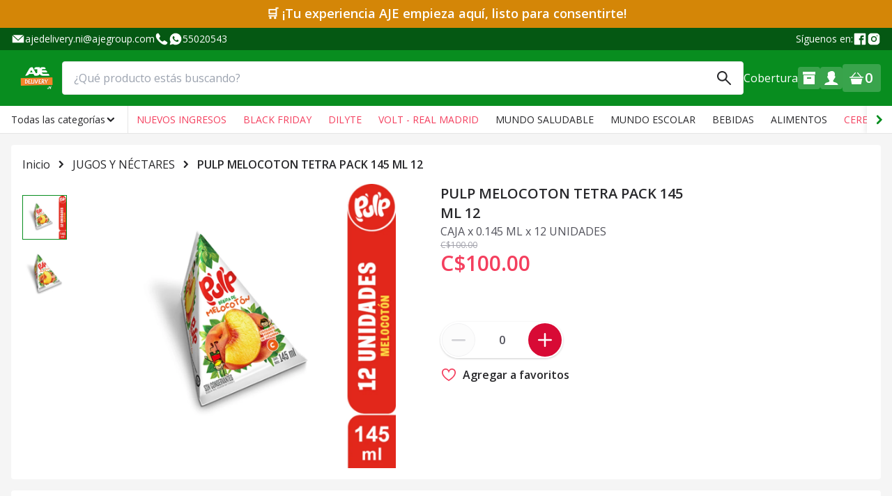

--- FILE ---
content_type: text/html; charset=utf-8
request_url: https://www.ajedelivery.ni/p/pulp-melocoton-tetra-pack-145-ml-12-598820
body_size: 23287
content:
<!DOCTYPE html><html lang="es"><head><meta charSet="utf-8"/><meta name="viewport" content="width=device-width, initial-scale=1, user-scalable=no"/><title>PULP MELOCOTON TETRA PACK 145 ML 12</title><meta name="robots" content="index,follow"/><meta name="googlebot" content="index,follow"/><meta name="description" content=" "/><meta name="twitter:card" content="summary_large_image"/><meta property="og:title" content="PULP MELOCOTON TETRA PACK 145 ML 12"/><meta property="og:description" content=" "/><meta property="og:url" content="http://www.ajedelivery.ni/p/pulp-melocoton-tetra-pack-145-ml-12-598820"/><meta property="og:type" content="website"/><meta property="og:image" content="https://res.cloudinary.com/riqra/image/upload/v1728157304/sellers/aje-nicaragua/products/ccuqqycvexhsifm4srz8.jpg"/><meta property="og:site_name" content="Aje Nicaragua"/><script type="application/ld+json">{"@context":"https://schema.org","@type":"Product","name":"PULP MELOCOTON TETRA PACK 145 ML 12","url":"https://www.ajedelivery.ni/p/pulp-melocoton-tetra-pack-145-ml-12-598820","description":"&lt;p&gt;&amp;nbsp;&lt;span style=&quot;color: rgb(82,87,92);background-color: rgb(255,255,255);font-size: medium;font-family: Inter, sans-serif;&quot;&gt;PULP es la marca que hace que tú y los tuyos disfruten de una propuesta deliciosa y nutritiva, a través de una apuesta por ingredientes naturales, porque te invita a ver la vida de una manera alegre y divertida. Su estilo de vida activo y su personalidad multitasking hace que sea muy flexible y se adapte al cambio. La practicidad es un atributo muy importante en sus hábitos de consumo.  &lt;/span&gt;&lt;/p&gt;\n&lt;img src=&quot;https://res.cloudinary.com/riqra/image/upload/v1617134804/saas/Aje%20Nicaragua/descripcion/Pulp_Melocoton.png&quot;  style=&quot;height: ;width: &quot;/&gt;\n","sku":"598820","image":"https://res.cloudinary.com/riqra/image/upload/v1728157304/sellers/aje-nicaragua/products/ccuqqycvexhsifm4srz8.jpg","aggregateRating":{"@type":"AggregateRating","reviewCount":0,"ratingValue":0},"offers":[{"@type":"Offer","availability":"InStock","itemCondition":"NewCondition","price":"100.00","priceCurrency":"NIO"}]}</script><script type="application/ld+json">{"@context":"https://schema.org","@type":"WebPage","name":"Aje Nicaragua","url":"https://www.ajedelivery.ni/p/pulp-melocoton-tetra-pack-145-ml-12-598820","inLanguage":"es","description":"AJE Delivery en Nicaragua es el servicio online /","image":"https://res.cloudinary.com/riqra/image/upload/v1767469895/sellers/aje-nicaragua/banners/e899oepjobfha3xu457z.webp","breadcrumb":{"@type":"BreadcrumbList","itemListElement":[{"@type":"ListItem","position":1,"name":"Inicio"},{"@type":"ListItem","position":2,"name":"BEBIDAS","item":"https://www.ajedelivery.ni/c/bebidas-r9g7nm7bxw"},{"@type":"ListItem","position":3,"name":"JUGOS Y NÉCTARES","item":"https://www.ajedelivery.ni/c/bebidas-r9g7nm7bxw/jugos-y-nectares-4kxv643zxj"},{"@type":"ListItem","position":4,"name":"PULP MELOCOTON TETRA PACK 145 ML 12"}]}}</script><meta name="next-head-count" content="15"/><meta charSet="utf-8"/><meta http-equiv="x-ua-compatible"/><meta name="theme-color" content="#088d1f"/><link rel="stylesheet" data-href="https://fonts.googleapis.com/css?family=Open+Sans:400,600"/><link rel="icon" type="image/png" sizes="16x16" href="https://res.cloudinary.com/riqra/image/upload/v1729541865/sellers/aje-nicaragua/logos/llalm4decxnq2umghqe8.png"/><style>:root {--color-brand-primary: #088d1f;--color-brand-secondary: #d80a35;--color-brand-primary-dark: #055813;--color-brand-secondary-dark: #a20828;--color-text-brand-primary-on-bg: white;--color-text-brand-secondary-on-bg: white;}</style><script>window.__VENDOR_DATA__ = {"analytics":{"googleAnalytics4Id":"G-Z4PB22H56P"}}</script><script async="" src="https://www.google.com/recaptcha/api.js"></script><script>
        window.dataLayer = window.dataLayer || []

        window.collectDataLayer = function(variables) {
          window.dataLayer.push({
            ...({"vendor_id":"545","vendor_name":"Aje Nicaragua","vendor_endpoint":"www.ajedelivery.ni","client_id":null,"session_status":"Sesión no iniciada"}),
            ...variables
          })
        }
      </script><script>
      (function(w, d, s, l, i) {
        w[l] = w[l] || []
        w[l].push({ 'gtm.start': new Date().getTime(), event: 'gtm.js' })
        var f = d.getElementsByTagName(s)[0],
          j = d.createElement(s),
          dl = l != 'dataLayer' ? '&l=' + l : ''
        j.async = true
        j.src = 'https://www.googletagmanager.com/gtm.js?id=' + i + dl
        f.parentNode.insertBefore(j, f)
      })(window,document,'script','dataLayer',' GTM-TWJ955TJ')
    </script><script>
      (function(w, d, s, l, i) {
        w[l] = w[l] || []
        w[l].push({ 'gtm.start': new Date().getTime(), event: 'gtm.js' })
        var f = d.getElementsByTagName(s)[0],
          j = d.createElement(s),
          dl = l != 'dataLayer' ? '&l=' + l : ''
        j.async = true
        j.src = 'https://www.googletagmanager.com/gtm.js?id=' + i + dl
        f.parentNode.insertBefore(j, f)
      })(window,document,'script','dataLayer','GTM-WMQWGMJ')
    </script><script async="" src="https://www.googletagmanager.com/gtag/js?l=gtagDataLayer&amp;id=UA-73949258-20"></script><script>
        window.gtagDataLayer = window.gtagDataLayer || [];
        
        function _gtag() {
          gtagDataLayer.push(arguments);
        }
  
        _gtag('js', new Date());
  
        _gtag('config', 'UA-105595118-20', { send_page_view: false });
  
        _gtag('config', 'UA-73949258-20', { 'groups': 'riqra', send_page_view: false }); 
    </script><script>
    !function(f,b,e,v,n,t,s)
      {if(f.fbq)return;n=f.fbq=function(){n.callMethod?
      n.callMethod.apply(n,arguments):n.queue.push(arguments)};
      if(!f._fbq)f._fbq=n;n.push=n;n.loaded=!0;n.version='2.0';
      n.queue=[];t=b.createElement(e);t.async=!0;
      t.src=v;s=b.getElementsByTagName(e)[0];
      s.parentNode.insertBefore(t,s)}(window, document,'script',
      'https://connect.facebook.net/en_US/fbevents.js');
      fbq('init', '280502253429002');
      fbq('track', 'PageView');
  </script><script type="application/ld+json">{"@context":"https://schema.org","@type":"OnlineStore","name":"Aje Nicaragua","url":"https://www.ajedelivery.ni","description":"AJE Delivery en Nicaragua es el servicio online /","image":"https://res.cloudinary.com/riqra/image/upload/v1767469895/sellers/aje-nicaragua/banners/e899oepjobfha3xu457z.webp","logo":"https://res.cloudinary.com/riqra/image/upload/v1729708142/sellers/aje-nicaragua/logos/qqa6wcnzmjojwxolnw6n.png"}</script><link rel="preload" href="/_next/static/css/f579c60eb935615a.css" as="style"/><link rel="stylesheet" href="/_next/static/css/f579c60eb935615a.css" data-n-g=""/><link rel="preload" href="/_next/static/css/7df570821880a75a.css" as="style"/><link rel="stylesheet" href="/_next/static/css/7df570821880a75a.css" data-n-p=""/><noscript data-n-css=""></noscript><script defer="" nomodule="" src="/_next/static/chunks/polyfills-42372ed130431b0a.js"></script><script src="/_next/static/chunks/webpack-b170e9eb705142eb.js" defer=""></script><script src="/_next/static/chunks/framework-88bc5dadb6526957.js" defer=""></script><script src="/_next/static/chunks/main-0634af8d211c3e1a.js" defer=""></script><script src="/_next/static/chunks/pages/_app-a38baa735a249d7c.js" defer=""></script><script src="/_next/static/chunks/5935-5a3684aec01ce362.js" defer=""></script><script src="/_next/static/chunks/pages/product-c67b5ee2cd3618b4.js" defer=""></script><script src="/_next/static/tqIS9Hq-ByTtRcAGrgaac/_buildManifest.js" defer=""></script><script src="/_next/static/tqIS9Hq-ByTtRcAGrgaac/_ssgManifest.js" defer=""></script><style data-styled="" data-styled-version="5.3.11">.kLfwdq{color:#27272A;font-size:16px;font-weight:600;line-height:24px;overflow:hidden;text-overflow:ellipsis;white-space:nowrap;}/*!sc*/
.eTcqKD{color:#A1A1AA;font-size:12px;font-weight:400;line-height:16px;}/*!sc*/
.esMldU{color:#F43F5E;font-size:30px;font-weight:600;line-height:36px;}/*!sc*/
.jFOrWa{color:#27272A;font-size:20px;font-weight:600;line-height:28px;}/*!sc*/
.iKUeuR{color:#27272A;font-size:16px;font-weight:400;line-height:24px;}/*!sc*/
.rHfIP{color:#3B82F6;font-size:16px;font-weight:600;line-height:24px;}/*!sc*/
.cgqXbq{color:#F43F5E;font-size:20px;font-weight:600;line-height:28px;}/*!sc*/
.lkxWcN{color:#ffffff;font-size:12px;font-weight:600;line-height:16px;}/*!sc*/
data-styled.g1[id="sc-71dd7361-0"]{content:"kLfwdq,eTcqKD,esMldU,jFOrWa,iKUeuR,rHfIP,cgqXbq,lkxWcN,"}/*!sc*/
.jrqeiV{cursor:pointer;}/*!sc*/
data-styled.g2[id="sc-e283704c-0"]{content:"jrqeiV,"}/*!sc*/
.KLpNX{background:rgba(39,39,42,0.3);height:100vh;left:0;position:fixed;right:0;top:0;-webkit-transition:opacity 0.2s ease-in-out;transition:opacity 0.2s ease-in-out;z-index:99;opacity:0;pointer-events:none;}/*!sc*/
data-styled.g6[id="sc-8d901a2-0"]{content:"KLpNX,"}/*!sc*/
.UysWO{-webkit-align-items:center;-webkit-box-align:center;-ms-flex-align:center;align-items:center;border:none;border-radius:4px;cursor:pointer;display:-webkit-inline-box;display:-webkit-inline-flex;display:-ms-inline-flexbox;display:inline-flex;height:48px;-webkit-box-pack:center;-webkit-justify-content:center;-ms-flex-pack:center;justify-content:center;outline:none;position:relative;-webkit-transition:background 0.1s ease-out;transition:background 0.1s ease-out;vertical-align:middle;width:100%;font-size:16px;font-weight:600;line-height:24px;background:#27272A;border:1px solid #27272A;color:#ffffff;min-width:80px;padding:0 16px;background:#ffffff;border:none;border-radius:unset;color:#27272A;}/*!sc*/
.UysWO > *{cursor:inherit;}/*!sc*/
.UysWO > svg + span{margin-left:8px;}/*!sc*/
.fnRubK{-webkit-align-items:center;-webkit-box-align:center;-ms-flex-align:center;align-items:center;border:none;border-radius:4px;cursor:pointer;display:-webkit-inline-box;display:-webkit-inline-flex;display:-ms-inline-flexbox;display:inline-flex;height:48px;-webkit-box-pack:center;-webkit-justify-content:center;-ms-flex-pack:center;justify-content:center;outline:none;position:relative;-webkit-transition:background 0.1s ease-out;transition:background 0.1s ease-out;vertical-align:middle;width:100%;font-size:16px;font-weight:600;line-height:24px;background:#088d1f;border:1px solid #088d1f;color:#ffffff;min-width:80px;padding:0 16px;background:#ffffff;border:none;border-radius:unset;color:#088d1f;}/*!sc*/
.fnRubK > *{cursor:inherit;}/*!sc*/
.fnRubK > svg + span{margin-left:8px;}/*!sc*/
.gSRTeS{-webkit-align-items:center;-webkit-box-align:center;-ms-flex-align:center;align-items:center;border:none;border-radius:4px;cursor:pointer;display:-webkit-inline-box;display:-webkit-inline-flex;display:-ms-inline-flexbox;display:inline-flex;height:48px;-webkit-box-pack:center;-webkit-justify-content:center;-ms-flex-pack:center;justify-content:center;outline:none;position:relative;-webkit-transition:background 0.1s ease-out;transition:background 0.1s ease-out;vertical-align:middle;width:100%;font-size:16px;font-weight:600;line-height:24px;background:#088d1f;border:1px solid #088d1f;color:#ffffff;min-width:80px;padding:0 16px;border-radius:50%;min-width:auto;padding:0;width:48px;background:#ffffff;border:none;border-radius:unset;color:#088d1f;}/*!sc*/
.gSRTeS > *{cursor:inherit;}/*!sc*/
.gSRTeS > svg + span{margin-left:8px;}/*!sc*/
data-styled.g13[id="sc-c0c7b6c6-0"]{content:"UysWO,fnRubK,gSRTeS,"}/*!sc*/
.fDkcwI{border-radius:50%;box-shadow:0px 1px 8px 0px rgba(0,0,0,0.08),0px 3px 4px 0px rgba(0,0,0,0.03),0px 3px 3px 0px rgba(0,0,0,0.06);z-index:1;height:40px;width:40px;}/*!sc*/
.fDkcwI:hover svg{fill:rgba(255,128,152,1);}/*!sc*/
data-styled.g14[id="sc-3fc54f4b-0"]{content:"fDkcwI,"}/*!sc*/
.dlpOjX{border:none;height:-webkit-fit-content;height:-moz-fit-content;height:fit-content;-webkit-box-pack:start;-webkit-justify-content:flex-start;-ms-flex-pack:start;justify-content:flex-start;margin-top:8px;padding:0;text-align:left;}/*!sc*/
.dlpOjX:hover svg{fill:rgba(255,128,152,1);}/*!sc*/
data-styled.g15[id="sc-97d2c75c-0"]{content:"dlpOjX,"}/*!sc*/
.gxqsIY{-webkit-text-decoration:none;text-decoration:none;-webkit-transition:color 0.2s ease-in-out;transition:color 0.2s ease-in-out;-webkit-user-select:none;-moz-user-select:none;-ms-user-select:none;user-select:none;font-size:16px;font-weight:600;line-height:24px;color:#27272A;}/*!sc*/
.EYHiB{-webkit-text-decoration:none;text-decoration:none;-webkit-transition:color 0.2s ease-in-out;transition:color 0.2s ease-in-out;-webkit-user-select:none;-moz-user-select:none;-ms-user-select:none;user-select:none;font-size:16px;font-weight:400;line-height:24px;color:#ffffff;}/*!sc*/
data-styled.g16[id="sc-9ce670d8-0"]{content:"gxqsIY,EYHiB,"}/*!sc*/
.gZlMUw{background:#ffffff;border-radius:4px;border:1px solid #E5E5E5;color:#27272A;outline:none;padding:0 16px;-webkit-transition:border 0.2s ease-in-out;transition:border 0.2s ease-in-out;width:100%;height:48px;font-size:16px;font-weight:400;line-height:24px;}/*!sc*/
.gZlMUw:disabled{background:#F5F5F5;color:#D4D4D4;cursor:not-allowed;}/*!sc*/
.gZlMUw:focus{border-color:#088d1f;}/*!sc*/
data-styled.g21[id="sc-aa32a68-0"]{content:"gZlMUw,"}/*!sc*/
.jzkpPe{-webkit-align-items:center;-webkit-box-align:center;-ms-flex-align:center;align-items:center;display:-webkit-inline-box;display:-webkit-inline-flex;display:-ms-inline-flexbox;display:inline-flex;position:relative;width:100%;}/*!sc*/
.jzkpPe > svg{cursor:auto;fill:#27272A;}/*!sc*/
.jzkpPe > svg:first-child,.jzkpPe > div:first-child{left:16px;position:absolute;}/*!sc*/
.jzkpPe > svg:last-child,.jzkpPe > div:last-child{position:absolute;right:16px;}/*!sc*/
.jzkpPe > input{padding:0 48px 0 16px;}/*!sc*/
data-styled.g22[id="sc-aa32a68-1"]{content:"jzkpPe,"}/*!sc*/
.hlsEFO{-webkit-box-flex:1;-webkit-flex-grow:1;-ms-flex-positive:1;flex-grow:1;-webkit-flex-shrink:0;-ms-flex-negative:0;flex-shrink:0;margin:8px;word-wrap:break-word;-webkit-flex-basis:calc(100% / 12 * 12 - 16px);-ms-flex-preferred-size:calc(100% / 12 * 12 - 16px);flex-basis:calc(100% / 12 * 12 - 16px);max-width:calc(100% / 12 * 12 - 16px);min-width:calc(100% / 12 - 16px);}/*!sc*/
@media (max-width:767.98px){.hlsEFO{margin:0;max-width:unset;}}/*!sc*/
@media (min-width:576px){.hlsEFO{-webkit-flex-basis:calc(100% / 12 * 6 - 16px);-ms-flex-preferred-size:calc(100% / 12 * 6 - 16px);flex-basis:calc(100% / 12 * 6 - 16px);max-width:calc(100% / 12 * 6 - 16px);min-width:calc(100% / 12 - 16px);}}/*!sc*/
@media (min-width:768px){.hlsEFO{-webkit-flex-basis:calc(100% / 12 * 6 - 16px);-ms-flex-preferred-size:calc(100% / 12 * 6 - 16px);flex-basis:calc(100% / 12 * 6 - 16px);max-width:calc(100% / 12 * 6 - 16px);min-width:calc(100% / 12 - 16px);}}/*!sc*/
@media (min-width:992px){.hlsEFO{-webkit-flex-basis:calc(100% / 12 * 3 - 16px);-ms-flex-preferred-size:calc(100% / 12 * 3 - 16px);flex-basis:calc(100% / 12 * 3 - 16px);max-width:calc(100% / 12 * 3 - 16px);min-width:calc(100% / 12 - 16px);}}/*!sc*/
@media (min-width:1200px){.hlsEFO{-webkit-flex-basis:calc(100% / 12 * 2.4 - 16px);-ms-flex-preferred-size:calc(100% / 12 * 2.4 - 16px);flex-basis:calc(100% / 12 * 2.4 - 16px);max-width:calc(100% / 12 * 2.4 - 16px);min-width:calc(100% / 12 - 16px);}}/*!sc*/
data-styled.g29[id="sc-76a3b6d8-0"]{content:"hlsEFO,"}/*!sc*/
.jraCis{-webkit-align-items:flex-start;-webkit-box-align:flex-start;-ms-flex-align:flex-start;align-items:flex-start;display:-webkit-box;display:-webkit-flex;display:-ms-flexbox;display:flex;-webkit-flex-wrap:wrap;-ms-flex-wrap:wrap;flex-wrap:wrap;padding:0 8px;position:relative;width:100%;}/*!sc*/
@media (max-width:767.98px){.jraCis{padding:0;}}/*!sc*/
data-styled.g30[id="sc-76a3b6d8-1"]{content:"jraCis,"}/*!sc*/
.ecFSWz{object-fit:contain;}/*!sc*/
data-styled.g34[id="sc-ec844fa0-1"]{content:"ecFSWz,"}/*!sc*/
.jJTqOI{background-color:#BE123C;border-radius:4px;-webkit-clip-path:polygon(0% 0%,100% 100%,0% 100%);clip-path:polygon(0% 0%,100% 100%,0% 100%);height:18px;-webkit-transform:rotate(45deg);-ms-transform:rotate(45deg);transform:rotate(45deg);width:18px;}/*!sc*/
data-styled.g112[id="sc-2450cf40-0"]{content:"jJTqOI,"}/*!sc*/
.bqUXyK{background-color:#BE123C;border-radius:4px;color:#ffffff;height:24px;margin-left:-11px;width:38px;z-index:0;}/*!sc*/
data-styled.g113[id="sc-2450cf40-1"]{content:"bqUXyK,"}/*!sc*/
.bWRtQR{-webkit-align-items:center;-webkit-box-align:center;-ms-flex-align:center;align-items:center;display:-webkit-box;display:-webkit-flex;display:-ms-flexbox;display:flex;}/*!sc*/
data-styled.g114[id="sc-2450cf40-2"]{content:"bWRtQR,"}/*!sc*/
.dbgOOR{-webkit-align-items:center;-webkit-box-align:center;-ms-flex-align:center;align-items:center;background:#F43F5E;border-bottom-right-radius:16px;box-shadow:0px 1px 3px rgba(0,0,0,0.2);color:#ffffff;display:-webkit-box;display:-webkit-flex;display:-ms-flexbox;display:flex;-webkit-box-pack:center;-webkit-justify-content:center;-ms-flex-pack:center;justify-content:center;left:0;max-height:32px;max-width:144px;overflow:hidden;padding:8px 16px;position:absolute;top:0;white-space:nowrap;font-size:12px;font-weight:600;line-height:16px;}/*!sc*/
data-styled.g128[id="sc-82fb7f8d-0"]{content:"dbgOOR,"}/*!sc*/
.hdzunj{-webkit-align-items:center;-webkit-box-align:center;-ms-flex-align:center;align-items:center;bottom:0;display:-webkit-box;display:-webkit-flex;display:-ms-flexbox;display:flex;-webkit-flex-direction:column;-ms-flex-direction:column;flex-direction:column;position:absolute;right:8px;z-index:4;}/*!sc*/
.hdzunj > span{margin-top:4px;}/*!sc*/
data-styled.g129[id="sc-b9027b52-0"]{content:"hdzunj,"}/*!sc*/
.exrShz[type='tel']::-webkit-outer-spin-button,.exrShz[type='tel']::-webkit-inner-spin-button{-webkit-appearance:none;margin:0;}/*!sc*/
data-styled.g130[id="sc-70b4d42d-0"]{content:"exrShz,"}/*!sc*/
.jAyTQL{-webkit-align-items:center;-webkit-box-align:center;-ms-flex-align:center;align-items:center;background-color:#ffffff;border-radius:28px;display:-webkit-box;display:-webkit-flex;display:-ms-flexbox;display:flex;-webkit-box-flex:1;-webkit-flex-grow:1;-ms-flex-positive:1;flex-grow:1;height:52px;-webkit-box-pack:justify;-webkit-justify-content:space-between;-ms-flex-pack:justify;justify-content:space-between;-webkit-user-select:none;-moz-user-select:none;-ms-user-select:none;user-select:none;width:176px;}/*!sc*/
data-styled.g131[id="sc-6555f43b-0"]{content:"jAyTQL,"}/*!sc*/
.hmJcBK{-webkit-align-items:center;-webkit-box-align:center;-ms-flex-align:center;align-items:center;display:-webkit-box;display:-webkit-flex;display:-ms-flexbox;display:flex;opacity:0;width:0px;}/*!sc*/
data-styled.g132[id="sc-6555f43b-1"]{content:"hmJcBK,"}/*!sc*/
.lkpXoa{-moz-appearance:textfield;-webkit-appearance:none;-moz-appearance:none;appearance:none;background-color:transparent;border:none;color:#52525B;height:24px;padding:4px;text-align:center;width:100%;font-size:16px;font-weight:600;line-height:24px;}/*!sc*/
.lkpXoa::-webkit-input-placeholder{color:rgba(255,255,255,0.3);}/*!sc*/
.lkpXoa::-moz-placeholder{color:rgba(255,255,255,0.3);}/*!sc*/
.lkpXoa:-ms-input-placeholder{color:rgba(255,255,255,0.3);}/*!sc*/
.lkpXoa::placeholder{color:rgba(255,255,255,0.3);}/*!sc*/
data-styled.g133[id="sc-6555f43b-2"]{content:"lkpXoa,"}/*!sc*/
.kRuiVi{-webkit-align-items:center;-webkit-box-align:center;-ms-flex-align:center;align-items:center;border:none;border-radius:50%;cursor:pointer;display:-webkit-box;display:-webkit-flex;display:-ms-flexbox;display:flex;-webkit-box-pack:center;-webkit-justify-content:center;-ms-flex-pack:center;justify-content:center;margin:2px;min-height:48px;min-width:48px;background-color:var(--color-brand-secondary);pointer-events:none;opacity:0.5;background-color:#FAFAFA;border:1px solid #E4E4E7;}/*!sc*/
.kRuiVi:hover{-webkit-filter:brightness(80%);filter:brightness(80%);}/*!sc*/
.cGllVW{-webkit-align-items:center;-webkit-box-align:center;-ms-flex-align:center;align-items:center;border:none;border-radius:50%;cursor:pointer;display:-webkit-box;display:-webkit-flex;display:-ms-flexbox;display:flex;-webkit-box-pack:center;-webkit-justify-content:center;-ms-flex-pack:center;justify-content:center;margin:2px;min-height:48px;min-width:48px;background-color:var(--color-brand-secondary);}/*!sc*/
.cGllVW:hover{-webkit-filter:brightness(80%);filter:brightness(80%);}/*!sc*/
data-styled.g134[id="sc-6555f43b-3"]{content:"kRuiVi,cGllVW,"}/*!sc*/
.jiUpig{-webkit-flex-shrink:0;-ms-flex-negative:0;flex-shrink:0;position:relative;}/*!sc*/
.jiUpig > p{left:50%;position:absolute;text-align:center;top:50%;-webkit-transform:translate(-50%,-50%);-ms-transform:translate(-50%,-50%);transform:translate(-50%,-50%);}/*!sc*/
data-styled.g136[id="sc-f84ad529-0"]{content:"jiUpig,"}/*!sc*/
.xrVPm > a{-webkit-align-items:center;-webkit-box-align:center;-ms-flex-align:center;align-items:center;display:-webkit-box;display:-webkit-flex;display:-ms-flexbox;display:flex;}/*!sc*/
data-styled.g151[id="sc-872a3c17-0"]{content:"xrVPm,"}/*!sc*/
.hSABRm{height:32px;max-width:128px;object-fit:contain;vertical-align:middle;height:56px;max-width:160px;}/*!sc*/
data-styled.g171[id="sc-4343bf6b-0"]{content:"hSABRm,"}/*!sc*/
.wysiwyg h1{line-height:normal;}/*!sc*/
.wysiwyg a{color:#3B82F6;-webkit-text-decoration:none;text-decoration:none;}/*!sc*/
.wysiwyg ul{list-style-type:initial;}/*!sc*/
.wysiwyg ul,.wysiwyg ol{padding-inline-start:40px;}/*!sc*/
.wysiwyg img{max-width:100%;}/*!sc*/
data-styled.g214[id="sc-global-ehOMcj1"]{content:"sc-global-ehOMcj1,"}/*!sc*/
.jjoXUZ{display:-webkit-box;display:-webkit-flex;display:-ms-flexbox;display:flex;-webkit-flex-direction:column;-ms-flex-direction:column;flex-direction:column;min-height:calc(100vh - 56px);width:100%;}/*!sc*/
@media (min-width:992px){.jjoXUZ{margin:16px auto;min-height:calc(100vh - 152px);}}/*!sc*/
data-styled.g267[id="sc-7dc6e582-0"]{content:"jjoXUZ,"}/*!sc*/
.jyDmeL{display:-webkit-box;display:-webkit-flex;display:-ms-flexbox;display:flex;-webkit-flex-direction:column;-ms-flex-direction:column;flex-direction:column;}/*!sc*/
data-styled.g350[id="sc-45630bea-0"]{content:"jyDmeL,"}/*!sc*/
.ckSkci{-webkit-align-items:center;-webkit-box-align:center;-ms-flex-align:center;align-items:center;display:-webkit-box;display:-webkit-flex;display:-ms-flexbox;display:flex;}/*!sc*/
data-styled.g351[id="sc-45630bea-1"]{content:"ckSkci,"}/*!sc*/
.kSiwlj strike{margin-right:8px;}/*!sc*/
data-styled.g352[id="sc-45630bea-2"]{content:"kSiwlj,"}/*!sc*/
.dbPgBp{margin-left:8px;}/*!sc*/
data-styled.g353[id="sc-45630bea-3"]{content:"dbPgBp,"}/*!sc*/
.iSfxxg{border-radius:28px;box-shadow:0px 1px 3px rgba(0,0,0,0.2);display:-webkit-box;display:-webkit-flex;display:-ms-flexbox;display:flex;-webkit-flex-direction:column;-ms-flex-direction:column;flex-direction:column;width:-webkit-fit-content;width:-moz-fit-content;width:fit-content;}/*!sc*/
.iSfxxg > span{margin-top:4px;}/*!sc*/
.iSfxxg > button > svg{pointer-events:none;}/*!sc*/
.hySFNd{border-radius:28px;display:-webkit-box;display:-webkit-flex;display:-ms-flexbox;display:flex;-webkit-flex-direction:column;-ms-flex-direction:column;flex-direction:column;width:-webkit-fit-content;width:-moz-fit-content;width:fit-content;}/*!sc*/
.hySFNd > span{margin-top:4px;}/*!sc*/
.hySFNd > button > svg{pointer-events:none;}/*!sc*/
data-styled.g359[id="sc-803679e3-0"]{content:"iSfxxg,hySFNd,"}/*!sc*/
.djafFO{background-color:#ffffff;border:1px solid #dfdfdf;border-radius:4px;display:-webkit-box;display:-webkit-flex;display:-ms-flexbox;display:flex;-webkit-flex-direction:column;-ms-flex-direction:column;flex-direction:column;height:424px;overflow:hidden;padding:16px;position:relative;-webkit-user-select:none;-moz-user-select:none;-ms-user-select:none;user-select:none;width:100%;}/*!sc*/
.djafFO a{cursor:pointer;}/*!sc*/
.djafFO img{-webkit-align-self:center;-ms-flex-item-align:center;align-self:center;width:100%;}/*!sc*/
.djafFO > p{margin-bottom:8px;}/*!sc*/
data-styled.g360[id="sc-f671739f-0"]{content:"djafFO,"}/*!sc*/
.fBMzjn{-webkit-align-items:stretch;-webkit-box-align:stretch;-ms-flex-align:stretch;align-items:stretch;background-color:#ffffff;display:-webkit-box;display:-webkit-flex;display:-ms-flexbox;display:flex;-webkit-flex-direction:column;-ms-flex-direction:column;flex-direction:column;-webkit-box-flex:1;-webkit-flex-grow:1;-ms-flex-positive:1;flex-grow:1;-webkit-box-pack:start;-webkit-justify-content:flex-start;-ms-flex-pack:start;justify-content:flex-start;margin-bottom:4px;margin-top:8px;position:relative;z-index:4;}/*!sc*/
data-styled.g361[id="sc-f671739f-1"]{content:"fBMzjn,"}/*!sc*/
.kUZPqQ{-webkit-align-self:flex-end;-ms-flex-item-align:end;align-self:flex-end;-webkit-box-pack:end;-webkit-justify-content:flex-end;-ms-flex-pack:end;justify-content:flex-end;}/*!sc*/
data-styled.g362[id="sc-f671739f-2"]{content:"kUZPqQ,"}/*!sc*/
.dYFEAL{-webkit-box-orient:vertical;-webkit-line-clamp:2;display:-webkit-box;overflow:hidden;padding-bottom:2px;}/*!sc*/
data-styled.g363[id="sc-f671739f-3"]{content:"dYFEAL,"}/*!sc*/
.fAUPuj{bottom:0;display:-webkit-box;display:-webkit-flex;display:-ms-flexbox;display:flex;position:absolute;z-index:2;}/*!sc*/
data-styled.g364[id="sc-ce9bc245-0"]{content:"fAUPuj,"}/*!sc*/
@media (max-width:767.98px){.daehR > .sc-76a3b6d8-0:not(:last-child){margin-bottom:1px;}}/*!sc*/
data-styled.g432[id="sc-f499eb-0"]{content:"daehR,"}/*!sc*/
.ijaCqf{display:-webkit-box;display:-webkit-flex;display:-ms-flexbox;display:flex;-webkit-flex-direction:column;-ms-flex-direction:column;flex-direction:column;gap:8px;}/*!sc*/
data-styled.g435[id="sc-ef31f6f8-0"]{content:"ijaCqf,"}/*!sc*/
.kjQmZe{-webkit-align-items:flex-start;-webkit-box-align:flex-start;-ms-flex-align:flex-start;align-items:flex-start;}/*!sc*/
@media (min-width:992px){.kjQmZe{margin:0;width:100%;}}/*!sc*/
data-styled.g441[id="sc-6dc021d7-0"]{content:"kjQmZe,"}/*!sc*/
.kfDsLc{margin-top:64px;}/*!sc*/
@media (min-width:992px){.kfDsLc{width:100%;}}/*!sc*/
data-styled.g443[id="sc-6dc021d7-2"]{content:"kfDsLc,"}/*!sc*/
.kdEDGV{background-color:#ffffff;border-radius:4px;display:-webkit-box;display:-webkit-flex;display:-ms-flexbox;display:flex;-webkit-flex-direction:column;-ms-flex-direction:column;flex-direction:column;padding:16px;width:100%;}/*!sc*/
@media (min-width:992px){.kdEDGV{margin:16px auto 0 auto;width:calc(100% - 32px);}}/*!sc*/
data-styled.g469[id="sc-23ae1128-0"]{content:"kdEDGV,"}/*!sc*/
.kmJMVF{-webkit-align-items:center;-webkit-box-align:center;-ms-flex-align:center;align-items:center;display:-webkit-box;display:-webkit-flex;display:-ms-flexbox;display:flex;-webkit-box-pack:justify;-webkit-justify-content:space-between;-ms-flex-pack:justify;justify-content:space-between;margin-bottom:24px;}/*!sc*/
.kmJMVF > span:last-of-type{cursor:pointer;width:-webkit-fit-content;width:-moz-fit-content;width:fit-content;}/*!sc*/
data-styled.g470[id="sc-23ae1128-1"]{content:"kmJMVF,"}/*!sc*/
.eAiLVS{-webkit-align-items:center;-webkit-box-align:center;-ms-flex-align:center;align-items:center;display:-webkit-box;display:-webkit-flex;display:-ms-flexbox;display:flex;margin-bottom:16px;}/*!sc*/
.eAiLVS > svg{height:16px;width:16px;}/*!sc*/
.eAiLVS > :not(:last-child){margin-right:8px;}/*!sc*/
data-styled.g471[id="sc-9e27b4c5-0"]{content:"eAiLVS,"}/*!sc*/
.fPifBa{margin-top:12px;visibility:visible;}/*!sc*/
data-styled.g473[id="sc-dbc41525-0"]{content:"fPifBa,"}/*!sc*/
.fuuJfV{margin-bottom:24px;}/*!sc*/
data-styled.g474[id="sc-dbc41525-1"]{content:"fuuJfV,"}/*!sc*/
.hbDFWP{display:-webkit-box;display:-webkit-flex;display:-ms-flexbox;display:flex;-webkit-flex-direction:column;-ms-flex-direction:column;flex-direction:column;}/*!sc*/
@media (min-width:992px){.hbDFWP{-webkit-box-flex:0;-webkit-flex-grow:0;-ms-flex-positive:0;flex-grow:0;max-width:360px;}}/*!sc*/
data-styled.g475[id="sc-37f1ef9f-0"]{content:"hbDFWP,"}/*!sc*/
.kpMdkZ{display:-webkit-box;display:-webkit-flex;display:-ms-flexbox;display:flex;-webkit-flex-direction:column;-ms-flex-direction:column;flex-direction:column;max-width:50%;position:relative;}/*!sc*/
data-styled.g478[id="sc-8e6513df-0"]{content:"kpMdkZ,"}/*!sc*/
.boszIc{bottom:-20px;position:absolute;}/*!sc*/
data-styled.g479[id="sc-8e6513df-1"]{content:"boszIc,"}/*!sc*/
.behovs{background-color:#ffffff;border-radius:4px;display:-webkit-box;display:-webkit-flex;display:-ms-flexbox;display:flex;-webkit-flex-direction:column;-ms-flex-direction:column;flex-direction:column;padding:16px;width:100%;}/*!sc*/
@media (min-width:992px){.behovs{margin:16px auto 0 auto;width:calc(100% - 32px);}}/*!sc*/
data-styled.g480[id="sc-658ed840-0"]{content:"behovs,"}/*!sc*/
.hHRTVH{display:-webkit-box;display:-webkit-flex;display:-ms-flexbox;display:flex;-webkit-flex-direction:column;-ms-flex-direction:column;flex-direction:column;}/*!sc*/
@media (min-width:992px){.hHRTVH{-webkit-flex-direction:row;-ms-flex-direction:row;flex-direction:row;}}/*!sc*/
.hHRTVH > :first-child{margin-bottom:16px;}/*!sc*/
@media (min-width:992px){.hHRTVH > :first-child{margin-bottom:0;margin-right:64px;}}/*!sc*/
@media (min-width:992px){.hHRTVH > :first-child *{max-height:unset;}}/*!sc*/
.hHRTVH > :last-child{-webkit-box-flex:1;-webkit-flex-grow:1;-ms-flex-positive:1;flex-grow:1;}/*!sc*/
data-styled.g481[id="sc-658ed840-1"]{content:"hHRTVH,"}/*!sc*/
.bPxYod{display:inline-block;margin-top:16px;padding-bottom:52px;position:relative;overflow:hidden;max-height:264px;padding-bottom:20px;}/*!sc*/
.bPxYod > :first-child{margin-bottom:16px;}/*!sc*/
.bPxYod::before{content:'';position:absolute;bottom:0;left:0;display:block;width:100%;height:160px;background:linear-gradient(0deg,#ffffff 28.48%,rgba(255,255,255,0.5) 68.26%,rgba(255,255,255,0) 100%);}/*!sc*/
data-styled.g482[id="sc-658ed840-2"]{content:"bPxYod,"}/*!sc*/
.iWsjjn{display:-webkit-box;display:-webkit-flex;display:-ms-flexbox;display:flex;}/*!sc*/
.iWsjjn > :first-child{margin-right:64px;}/*!sc*/
data-styled.g484[id="sc-ae48137d-0"]{content:"iWsjjn,"}/*!sc*/
.iXBRik{display:-webkit-box;display:-webkit-flex;display:-ms-flexbox;display:flex;-webkit-flex-direction:column;-ms-flex-direction:column;flex-direction:column;margin-top:16px;}/*!sc*/
.iXBRik > :not(:last-child){margin-bottom:16px;}/*!sc*/
data-styled.g485[id="sc-ae48137d-1"]{content:"iXBRik,"}/*!sc*/
.kIARVw{background-color:#ffffff;border:1px solid transparent;border-color:#088d1f;cursor:pointer;height:64px;object-fit:contain;-webkit-transition:border-color 0.2s ease-in;transition:border-color 0.2s ease-in;width:64px;}/*!sc*/
.kIARVw:hover{border-color:#088d1f;}/*!sc*/
.duwJWe{background-color:#ffffff;border:1px solid transparent;border-color:transparent;cursor:pointer;height:64px;object-fit:contain;-webkit-transition:border-color 0.2s ease-in;transition:border-color 0.2s ease-in;width:64px;}/*!sc*/
.duwJWe:hover{border-color:#088d1f;}/*!sc*/
data-styled.g486[id="sc-ae48137d-2"]{content:"kIARVw,duwJWe,"}/*!sc*/
.EmtpS{margin-top:16px;width:100%;}/*!sc*/
data-styled.g489[id="sc-6d727937-0"]{content:"EmtpS,"}/*!sc*/
.iOlvlh{position:relative;}/*!sc*/
data-styled.g490[id="sc-6d727937-1"]{content:"iOlvlh,"}/*!sc*/
.iQkieA{overflow:hidden;width:100%;}/*!sc*/
.iQkieA.is-draggable{cursor:move;cursor:-webkit-grab;cursor:-moz-grab;cursor:grab;}/*!sc*/
.iQkieA.is-dragging{cursor:-webkit-grabbing;cursor:-moz-grabbing;cursor:grabbing;}/*!sc*/
data-styled.g491[id="sc-6d727937-2"]{content:"iQkieA,"}/*!sc*/
.eoAQNX{-khtml-user-select:none;-webkit-tap-highlight-color:transparent;-webkit-touch-callout:none;display:-webkit-box;display:-webkit-flex;display:-ms-flexbox;display:flex;-webkit-flex-wrap:nowrap;-ms-flex-wrap:nowrap;flex-wrap:nowrap;-webkit-user-select:none;-moz-user-select:none;-ms-user-select:none;user-select:none;}/*!sc*/
data-styled.g492[id="sc-6d727937-3"]{content:"eoAQNX,"}/*!sc*/
.ftqqff{background-color:#ffffff;bottom:12px;height:32px;left:0;position:absolute;}/*!sc*/
data-styled.g494[id="sc-675226fe-0"]{content:"ftqqff,"}/*!sc*/
</style><link rel="stylesheet" href="https://fonts.googleapis.com/css?family=Open+Sans:400,600"/></head><body><div id="__next"><div class="relative px-4 py-2 font-semibold leading-tight lg:min-h-10 lg:py-2 lg:text-lg lg:leading-tight z-[27]" style="background-color:#d48607;color:#ffffff"><a class="block break-words text-center no-underline" target="_self" href="https://www.ajedelivery.ni/registrarse" rel="noopener noreferrer nofollow">🛒 ¡Tu experiencia AJE empieza aquí, listo para consentirte!</a></div><header class="sticky inset-x-0 top-0 flex flex-col z-20"><div class="flex h-8 justify-between bg-brand-primary-dark px-4 text-sm text-brand-primary-on-bg z-[27]"><div class="flex gap-4"><a class="flex items-center gap-1" href="mailto:ajedelivery.ni@ajegroup.com"><svg class="sc-e283704c-0 size-5" viewBox="0 0 24 24" fill="currentColor" width="24" height="24"><path d="M21.033 5H3l9 8.233L21.033 5z M12 15.033L2 5.9v12.433h20V5.9l-10 9.133z"></path></svg><span>ajedelivery.ni@ajegroup.com</span></a><a class="flex items-center gap-1" href=""><svg class="sc-e283704c-0 size-5" viewBox="0 0 24 24" fill="currentColor" width="24" height="24"><path d="M17.513 14.727a1.601 1.601 0 00-2.169.434c-.8.967-1.768 2.569-5.404-1.068-3.636-3.636-2.068-4.637-1.1-5.437a1.601 1.601 0 00.433-2.169l-2.269-3.47c-.3-.433-.7-1.134-1.635-1C4.435 2.15 2 3.517 2 6.52s2.369 6.673 5.605 9.909C10.84 19.665 14.51 22 17.48 22c2.969 0 4.403-2.669 4.503-3.336.1-.667-.567-1.335-1-1.635l-3.47-2.302z"></path></svg><span></span></a><a class="flex items-center gap-1" href="https://wa.me/50555020543?text=Hola, me gustaría contactarme con ustedes. Muchas gracias." target="_blank" rel="noopener noreferrer nofollow"><svg class="sc-e283704c-0 size-5" viewBox="0 0 24 24" fill="currentColor" width="24" height="24"><path d="M12 2C6.486 2 2 6.486 2 12a9.99 9.99 0 001.288 4.909l-1.272 4.539a.434.434 0 00.523.54l4.738-1.174A10.006 10.006 0 0012 22c5.514 0 10-4.486 10-10S17.514 2 12 2zm5.03 13.529c-.213.592-1.24 1.132-1.733 1.205-.442.065-1.002.092-1.617-.1-.373-.118-.85-.274-1.463-.535C9.64 15.001 7.96 12.44 7.83 12.271c-.128-.169-1.048-1.374-1.048-2.621 0-1.248.663-1.861.898-2.115a.949.949 0 01.685-.318c.171 0 .342.003.492.01.158.007.37-.06.578.435.214.508.728 1.755.791 1.882.064.127.107.276.022.445-.085.169-.128.274-.257.423-.128.148-.27.33-.385.444-.129.127-.262.264-.113.517.15.254.665 1.084 1.429 1.757.98.863 1.807 1.13 2.064 1.258.256.127.406.105.556-.064.15-.17.642-.74.813-.994.17-.253.342-.211.578-.127.235.085 1.497.698 1.754.825.256.127.428.19.492.296.064.105.064.613-.15 1.205z"></path></svg><span>55020543</span></a></div><div class="flex items-center gap-2"><span>Síguenos en:</span><a class="flex items-center" href="https://www.tiktok.com/@ajedelivery_ni?is_from_webapp=1&amp;sender_device=pc" target="_blank" rel="noopener noreferrer nofollow"><svg class="sc-e283704c-0 size-5" viewBox="0 0 24 24" fill="currentColor" width="24" height="24"><path d="M20.125 2H3.875A1.88 1.88 0 002 3.875v16.25A1.88 1.88 0 003.875 22h8.75v-8.125h-2.188V10.75h2.188V9.187c.05-1.751.504-3.31 3.475-3.437h2.462v3.098h-2.081a.984.984 0 00-1.044.964v.938h3.126l-.534 3.125h-2.591V22h4.687A1.88 1.88 0 0022 20.125V3.875A1.88 1.88 0 0020.125 2z"></path></svg></a><a class="flex items-center" href="https://www.instagram.com/ajedelivery.nic/" target="_blank" rel="noopener noreferrer nofollow"><svg class="sc-e283704c-0 size-5" viewBox="0 0 24 24" fill="currentColor" width="24" height="24"><path d="M7.91 2C4.65 2 2 4.65 2 7.91v8.18C2 19.35 4.65 22 7.91 22h8.18c3.26 0 5.91-2.65 5.91-5.91V7.91C22 4.65 19.35 2 16.09 2H7.91zm9.544 3.636c.5 0 .91.41.91.91s-.41.909-.91.909-.909-.41-.909-.91.41-.909.91-.909zM12 7c2.76 0 5 2.24 5 5s-2.24 5-5 5-5-2.24-5-5 2.24-5 5-5zm0 2c-2.255 0-3 .745-3 3s.745 3 3 3 3-.745 3-3-.745-3-3-3z"></path></svg></a></div></div><div class="flex h-20 items-center gap-4 bg-brand-primary px-4 text-brand-primary-on-bg z-[27]"><a style="flex-shrink:0" href="/"><img alt="Aje Nicaragua" src="https://res.cloudinary.com/riqra/image/upload/h_112,c_limit,q_auto,f_auto/v1729708142/sellers/aje-nicaragua/logos/qqa6wcnzmjojwxolnw6n.png" class="sc-ec844fa0-1 ecFSWz sc-4343bf6b-0 hSABRm"/></a><div class="sc-aa32a68-1 jzkpPe flex-1"><input placeholder="¿Qué producto estás buscando?" type="search" class="sc-aa32a68-0 gZlMUw" value=""/><svg viewBox="0 0 24 24" fill="#27272A" width="24" height="24" class="sc-e283704c-0 jrqeiV"><path d="M21.707 20.294l-6.525-6.53-.012.013a7.335 7.335 0 10-1.39 1.39l-.011.011 6.524 6.529a1 1 0 001.414-1.414v.001zm-12.37-5.625a5.331 5.331 0 110-10.662 5.331 5.331 0 010 10.662z"></path></svg></div><nav class="flex items-center gap-4"><a href="/cobertura">Cobertura</a><div class="relative flex items-center rounded bg-white/20 p-1" role="button"><svg viewBox="0 0 24 24" fill="currentColor" width="24" height="24" class="sc-e283704c-0 jrqeiV"><path d="M3 3h18v4H3V3zm1 5h16v13H4V8zm5.5 3a.5.5 0 00-.5.5V13h6v-1.5a.5.5 0 00-.5-.5h-5z"></path></svg></div><div class="relative flex items-center rounded bg-white/20 p-1" role="button"><svg viewBox="0 0 24 24" fill="currentColor" width="24" height="24" class="sc-e283704c-0 jrqeiV"><path d="M17.866 18.334c-3.333-.634-3.333-1.667-3.333-2.334v-.4a6.066 6.066 0 001.733-2.933h.033c1 0 1.267-2.1 1.267-2.433 0-.333.033-1.566-1-1.566 2.166-6-3.667-8.4-8.066-5.333-1.8 0-1.967 2.666-1.3 5.333-1.034 0-1 1.266-1 1.566 0 .3.233 2.433 1.266 2.433A6.066 6.066 0 009.2 15.6v.4c0 .667 0 1.734-3.334 2.334A4.833 4.833 0 002 22h19.732a4.899 4.899 0 00-3.866-3.666z"></path></svg></div></nav><div class="flex h-10 items-center gap-2 rounded bg-white/20 pl-2 pr-3" role="button"><svg viewBox="0 0 24 24" fill="currentColor" width="24" height="24" class="sc-e283704c-0 jrqeiV"><path d="M21.333 10.323h-1.7l-5.466-6.1a.673.673 0 00-1 .9l4.666 5.233H6.167l4.666-5.233a.673.673 0 10-1-.9l-5.433 6.1H2.667a.667.667 0 100 1.333h18.666a.667.667 0 100-1.333zM5.333 20.99h13.334l1.6-8h-16.5l1.566 8z"></path></svg><span class="text-xl font-semibold">0</span></div></div><div class="relative flex h-10 w-full bg-white"><div class="group z-[26] shrink-0"><div class="flex h-full cursor-pointer items-center gap-2 px-4 relative z-[26] border-b border-r bg-white"><span class="text-sm">Todas las categorías</span><svg viewBox="0 0 24 24" fill="#27272A" width="16" height="16" class="sc-e283704c-0"><path d="M5.666 7a1.661 1.661 0 011.179.488l4.939 4.798 4.926-4.798a1.667 1.667 0 012.357 2.357L11.783 17 4.489 9.845A1.667 1.667 0 015.666 7z"></path></svg></div><div class="flex min-h-80 w-[40rem] invisible absolute top-full opacity-0 transition-opacity ease-in group-hover:visible group-hover:opacity-100" style="max-height:calc(100vh - 152px)"><div style="z-index:25;opacity:1" class="sc-8d901a2-0 KLpNX"></div><div class="flex flex-col overflow-y-auto bg-white px-3 py-2 z-[26] w-72 shrink-0"><a class="flex shrink-0 items-center justify-between gap-1 rounded px-4 py-2 text-sm text-critical bg-neutral-200" href="/c/nuevos-ingresos-r9g7r9kbxw"><span class="overflow-hidden text-ellipsis whitespace-nowrap">NUEVOS INGRESOS</span><svg class="sc-e283704c-0 jrqeiV visible" viewBox="0 0 24 24" fill="#27272A" width="16" height="16"><path d="M7 5.666a1.661 1.661 0 00.488 1.179l4.798 4.939-4.798 4.926a1.667 1.667 0 002.357 2.357L17 11.783 9.845 4.489A1.667 1.667 0 007 5.666z"></path></svg></a><a class="flex shrink-0 items-center justify-between gap-1 rounded px-4 py-2 text-sm text-critical" href="/c/black-friday-58x9q9zjxv"><span class="overflow-hidden text-ellipsis whitespace-nowrap">BLACK FRIDAY</span><svg class="sc-e283704c-0 jrqeiV invisible" viewBox="0 0 24 24" fill="#27272A" width="16" height="16"><path d="M7 5.666a1.661 1.661 0 00.488 1.179l4.798 4.939-4.798 4.926a1.667 1.667 0 002.357 2.357L17 11.783 9.845 4.489A1.667 1.667 0 007 5.666z"></path></svg></a><a class="flex shrink-0 items-center justify-between gap-1 rounded px-4 py-2 text-sm text-critical" href="/c/dilyte-qdxk3j6jxw"><span class="overflow-hidden text-ellipsis whitespace-nowrap">DILYTE</span><svg class="sc-e283704c-0 jrqeiV invisible" viewBox="0 0 24 24" fill="#27272A" width="16" height="16"><path d="M7 5.666a1.661 1.661 0 00.488 1.179l4.798 4.939-4.798 4.926a1.667 1.667 0 002.357 2.357L17 11.783 9.845 4.489A1.667 1.667 0 007 5.666z"></path></svg></a><a class="flex shrink-0 items-center justify-between gap-1 rounded px-4 py-2 text-sm text-critical" href="/c/volt-real-madrid-3nxw4rm7gv"><span class="overflow-hidden text-ellipsis whitespace-nowrap">VOLT - REAL MADRID</span><svg class="sc-e283704c-0 jrqeiV invisible" viewBox="0 0 24 24" fill="#27272A" width="16" height="16"><path d="M7 5.666a1.661 1.661 0 00.488 1.179l4.798 4.939-4.798 4.926a1.667 1.667 0 002.357 2.357L17 11.783 9.845 4.489A1.667 1.667 0 007 5.666z"></path></svg></a><a class="flex shrink-0 items-center justify-between gap-1 rounded px-4 py-2 text-sm" href="/c/mundo-saludable-b9gqv7pzxz"><span class="overflow-hidden text-ellipsis whitespace-nowrap">MUNDO SALUDABLE</span><svg class="sc-e283704c-0 jrqeiV invisible" viewBox="0 0 24 24" fill="#27272A" width="16" height="16"><path d="M7 5.666a1.661 1.661 0 00.488 1.179l4.798 4.939-4.798 4.926a1.667 1.667 0 002.357 2.357L17 11.783 9.845 4.489A1.667 1.667 0 007 5.666z"></path></svg></a><a class="flex shrink-0 items-center justify-between gap-1 rounded px-4 py-2 text-sm" href="/c/mundo-escolar-b9gq8pjzxz"><span class="overflow-hidden text-ellipsis whitespace-nowrap">MUNDO ESCOLAR</span><svg class="sc-e283704c-0 jrqeiV invisible" viewBox="0 0 24 24" fill="#27272A" width="16" height="16"><path d="M7 5.666a1.661 1.661 0 00.488 1.179l4.798 4.939-4.798 4.926a1.667 1.667 0 002.357 2.357L17 11.783 9.845 4.489A1.667 1.667 0 007 5.666z"></path></svg></a><a class="flex shrink-0 items-center justify-between gap-1 rounded px-4 py-2 text-sm" href="/c/bebidas-r9g7nm7bxw"><span class="overflow-hidden text-ellipsis whitespace-nowrap">BEBIDAS</span><svg class="sc-e283704c-0 jrqeiV invisible" viewBox="0 0 24 24" fill="#27272A" width="16" height="16"><path d="M7 5.666a1.661 1.661 0 00.488 1.179l4.798 4.939-4.798 4.926a1.667 1.667 0 002.357 2.357L17 11.783 9.845 4.489A1.667 1.667 0 007 5.666z"></path></svg></a><a class="flex shrink-0 items-center justify-between gap-1 rounded px-4 py-2 text-sm" href="/c/alimentos-qzxy6nkvg7"><span class="overflow-hidden text-ellipsis whitespace-nowrap">ALIMENTOS</span><svg class="sc-e283704c-0 jrqeiV invisible" viewBox="0 0 24 24" fill="#27272A" width="16" height="16"><path d="M7 5.666a1.661 1.661 0 00.488 1.179l4.798 4.939-4.798 4.926a1.667 1.667 0 002.357 2.357L17 11.783 9.845 4.489A1.667 1.667 0 007 5.666z"></path></svg></a><a class="flex shrink-0 items-center justify-between gap-1 rounded px-4 py-2 text-sm text-critical" href="/c/cereales-6rgp8nq4gp"><span class="overflow-hidden text-ellipsis whitespace-nowrap">CEREALES </span><svg class="sc-e283704c-0 jrqeiV invisible" viewBox="0 0 24 24" fill="#27272A" width="16" height="16"><path d="M7 5.666a1.661 1.661 0 00.488 1.179l4.798 4.939-4.798 4.926a1.667 1.667 0 002.357 2.357L17 11.783 9.845 4.489A1.667 1.667 0 007 5.666z"></path></svg></a><a class="flex shrink-0 items-center justify-between gap-1 rounded px-4 py-2 text-sm text-critical" href="/c/snack-s-vmg6jvn7gz"><span class="overflow-hidden text-ellipsis whitespace-nowrap">SNACK´S</span><svg class="sc-e283704c-0 jrqeiV invisible" viewBox="0 0 24 24" fill="#27272A" width="16" height="16"><path d="M7 5.666a1.661 1.661 0 00.488 1.179l4.798 4.939-4.798 4.926a1.667 1.667 0 002.357 2.357L17 11.783 9.845 4.489A1.667 1.667 0 007 5.666z"></path></svg></a></div><div class="flex flex-col gap-2 bg-neutral-100 px-3 py-2 text-sm z-[26] grow"><a class="flex shrink-0 rounded px-4 py-2 hover:bg-neutral-200" href="/c/nuevos-ingresos-r9g7r9kbxw"><span class="overflow-hidden text-ellipsis whitespace-nowrap">Ver todo <!-- -->NUEVOS INGRESOS</span></a><div class="h-px bg-neutral-200"></div><div class="overflow-y-auto"><a class="flex shrink-0 overflow-hidden text-ellipsis whitespace-nowrap rounded px-4 py-2 hover:bg-neutral-200" href="/c/nuevos-ingresos-r9g7r9kbxw/nuevos-ingresos-vkx8d9p7x5"><span class="overflow-hidden text-ellipsis whitespace-nowrap">NUEVOS INGRESOS</span></a></div></div></div></div><div class="relative overflow-hidden border-b grow"><nav class="flex h-full w-max overflow-hidden"><a class="block flex shrink-0 items-center px-3 text-sm hover:bg-neutral-200 text-critical" href="/c/nuevos-ingresos-r9g7r9kbxw">NUEVOS INGRESOS</a><a class="block flex shrink-0 items-center px-3 text-sm hover:bg-neutral-200 text-critical" href="/c/black-friday-58x9q9zjxv">BLACK FRIDAY</a><a class="block flex shrink-0 items-center px-3 text-sm hover:bg-neutral-200 text-critical" href="/c/dilyte-qdxk3j6jxw">DILYTE</a><a class="block flex shrink-0 items-center px-3 text-sm hover:bg-neutral-200 text-critical" href="/c/volt-real-madrid-3nxw4rm7gv">VOLT - REAL MADRID</a><a class="block flex shrink-0 items-center px-3 text-sm hover:bg-neutral-200" href="/c/mundo-saludable-b9gqv7pzxz">MUNDO SALUDABLE</a><a class="block flex shrink-0 items-center px-3 text-sm hover:bg-neutral-200" href="/c/mundo-escolar-b9gq8pjzxz">MUNDO ESCOLAR</a><a class="block flex shrink-0 items-center px-3 text-sm hover:bg-neutral-200" href="/c/bebidas-r9g7nm7bxw">BEBIDAS</a><a class="block flex shrink-0 items-center px-3 text-sm hover:bg-neutral-200" href="/c/alimentos-qzxy6nkvg7">ALIMENTOS</a><a class="block flex shrink-0 items-center px-3 text-sm hover:bg-neutral-200 text-critical" href="/c/cereales-6rgp8nq4gp">CEREALES </a><a class="block flex shrink-0 items-center px-3 text-sm hover:bg-neutral-200 text-critical" href="/c/snack-s-vmg6jvn7gz">SNACK´S</a></nav><div class="absolute inset-y-0 right-0 z-[1] flex cursor-pointer items-center bg-white px-2 shadow-[-2px_0px_6px_1px_rgba(168,168,168,0.2)]"><svg class="sc-e283704c-0 jrqeiV size-5" viewBox="0 0 24 24" fill="#088d1f" width="24" height="24"><path d="M7 5.666a1.661 1.661 0 00.488 1.179l4.798 4.939-4.798 4.926a1.667 1.667 0 002.357 2.357L17 11.783 9.845 4.489A1.667 1.667 0 007 5.666z"></path></svg></div></div></div></header><div class="sc-7dc6e582-0 sc-6dc021d7-0 jjoXUZ kjQmZe"><div class="sc-658ed840-0 behovs"><div class="sc-9e27b4c5-0 eAiLVS"><a class="" href="/">Inicio</a><svg viewBox="0 0 24 24" fill="#27272A" width="24" height="24" class="sc-e283704c-0 jrqeiV"><path d="M7 5.666a1.661 1.661 0 00.488 1.179l4.798 4.939-4.798 4.926a1.667 1.667 0 002.357 2.357L17 11.783 9.845 4.489A1.667 1.667 0 007 5.666z"></path></svg><a class="" href="/c/bebidas-r9g7nm7bxw/jugos-y-nectares-4kxv643zxj">JUGOS Y NÉCTARES</a><svg viewBox="0 0 24 24" fill="#27272A" width="24" height="24" class="sc-e283704c-0 jrqeiV"><path d="M7 5.666a1.661 1.661 0 00.488 1.179l4.798 4.939-4.798 4.926a1.667 1.667 0 002.357 2.357L17 11.783 9.845 4.489A1.667 1.667 0 007 5.666z"></path></svg><label class="sc-71dd7361-0 kLfwdq">PULP MELOCOTON TETRA PACK 145 ML 12</label></div><div class="sc-658ed840-1 hHRTVH"><div class="sc-ae48137d-0 iWsjjn"><div class="sc-ae48137d-1 iXBRik"><img src="https://res.cloudinary.com/riqra/image/upload/w_128,h_128,c_limit,q_auto,f_auto/v1728157304/sellers/aje-nicaragua/products/ccuqqycvexhsifm4srz8.jpg" selected="" class="sc-ae48137d-2 kIARVw"/><img src="https://res.cloudinary.com/riqra/image/upload/w_128,h_128,c_limit,q_auto,f_auto/v1728153428/sellers/aje-nicaragua/products/h6soxbuj090zmxiauvam.jpg" class="sc-ae48137d-2 duwJWe"/></div><figure class="iiz  inner-image-zoom-desktop" style="width:408px"><div><img alt="PULP MELOCOTON TETRA PACK 145 ML 12" class="iiz__img   " style="transition:opacity 0ms linear 0ms, visibility 0ms linear 0ms" src="https://res.cloudinary.com/riqra/image/upload/w_906,h_906,c_fit,q_auto,f_auto/v1728157304/sellers/aje-nicaragua/products/ccuqqycvexhsifm4srz8.jpg" width="408"/></div></figure></div><div style="gap:12px" class="sc-37f1ef9f-0 hbDFWP"><h1 class="text-xl font-semibold">PULP MELOCOTON TETRA PACK 145 ML 12</h1><div style="gap:4px" class="sc-37f1ef9f-0 hbDFWP"><h3 class="text-secondary visible">CAJA x 0.145 ML x 12 UNIDADES</h3></div><div style="visibility:visible;margin-bottom:42px" class="sc-45630bea-0 jyDmeL"><span style="text-decoration:line-through" class="sc-71dd7361-0 eTcqKD">C$100<!-- -->.00</span><div class="sc-45630bea-1 sc-45630bea-2 ckSkci kSiwlj"><span class="sc-71dd7361-0 esMldU">C$100<!-- -->.<span class="sc-71dd7361-0 esMldU">00</span></span></div></div><ul class="sc-ef31f6f8-0 ijaCqf sc-dbc41525-1 fuuJfV"></ul><div class="sc-8e6513df-0 kpMdkZ"><div class="sc-803679e3-0 iSfxxg"><div class="sc-6555f43b-0 jAyTQL"><div class="sc-6555f43b-1 hmJcBK"><div disabled="" class="sc-6555f43b-3 kRuiVi"><svg class="sc-e283704c-0 text-zinc-400" viewBox="0 0 24 24" fill="currentColor" width="24" height="24"><path d="M20.75 13.5H3.25a1.25 1.25 0 010-2.5h17.5a1.25 1.25 0 010 2.5z"></path></svg></div><input class="sc-aa32a68-0 gZlMUw sc-70b4d42d-0 exrShz sc-6555f43b-2 lkpXoa" type="tel" placeholder="1234" value="0"/></div><div class="sc-6555f43b-3 cGllVW"><svg class="sc-e283704c-0 text-brand-secondary-on-bg" viewBox="0 0 24 24" fill="currentColor" width="24" height="24"><path d="M20.75 10.75h-7.5v-7.5a1.25 1.25 0 00-2.5 0v7.5h-7.5a1.25 1.25 0 000 2.5h7.5v7.5a1.25 1.25 0 002.5 0v-7.5h7.5a1.25 1.25 0 000-2.5z"></path></svg></div></div></div></div><button class="sc-c0c7b6c6-0 UysWO sc-97d2c75c-0 dlpOjX sc-dbc41525-0 fPifBa"><svg viewBox="0 0 24 24" fill="#F43F5E" width="24" height="24" class="sc-e283704c-0 jrqeiV"><path d="M12 9.733c.195-.917 1.29-5.097 4.485-5.097 1.85 0 3.848 1.27 3.848 4.094 0 3.196-3.022 6.93-8.333 10.332C6.69 15.66 3.667 11.927 3.667 8.73c0-2.85 1.974-4.095 3.814-4.095 3.269 0 4.287 4.194 4.519 5.098zM2 8.73C2 12.058 4.55 16.487 12 21c7.45-4.513 10-8.942 10-12.27 0-6.515-8.04-7.387-10-3.058C10.052 1.367 2 2.178 2 8.73z"></path></svg><span>Agregar a favoritos</span></button></div></div></div><div class="sc-658ed840-0 sc-658ed840-2 behovs bPxYod"><h4 class="sc-71dd7361-0 jFOrWa">Acerca del producto</h4><span class="sc-71dd7361-0 iKUeuR wysiwyg"><p> <span style="color:rgb(82,87,92);background-color:rgb(255,255,255);font-size:medium;font-family:Inter, sans-serif">PULP es la marca que hace que tú y los tuyos disfruten de una propuesta deliciosa y nutritiva, a través de una apuesta por ingredientes naturales, porque te invita a ver la vida de una manera alegre y divertida. Su estilo de vida activo y su personalidad multitasking hace que sea muy flexible y se adapte al cambio. La practicidad es un atributo muy importante en sus hábitos de consumo.  </span></p>
<img src="https://res.cloudinary.com/riqra/image/upload/v1617134804/saas/Aje%20Nicaragua/descripcion/Pulp_Melocoton.png"/>
</span><button class="sc-c0c7b6c6-0 fnRubK sc-675226fe-0 ftqqff"><label class="sc-71dd7361-0 rHfIP">Ver <!-- -->más</label> <svg viewBox="0 0 24 24" fill="#3B82F6" width="16" height="16" class="sc-e283704c-0"><path d="M5.666 7a1.661 1.661 0 011.179.488l4.939 4.798 4.926-4.798a1.667 1.667 0 012.357 2.357L11.783 17 4.489 9.845A1.667 1.667 0 015.666 7z"></path></svg></button></div><section class="flex flex-col sc-6d727937-0 EmtpS"><header class="mb-4 ml-4 lg:mb-2"><h4 class="text-xl font-semibold">Productos relacionados</h4></header><div class="sc-6d727937-1 iOlvlh"><div class="sc-6d727937-2 iQkieA"><div style="width:100%" class="sc-76a3b6d8-1 jraCis sc-f499eb-0 daehR sc-6d727937-3 eoAQNX"><div class="sc-76a3b6d8-0 hlsEFO"><div class="sc-f671739f-0 djafFO"><div style="position:relative" role="presentation"><a href="/p/d-gussto-cereales-pops-chocolate-bolsa-25-grs-12-523627" style="position:unset" class="sc-f84ad529-0 jiUpig"><img alt="D GUSSTO CEREALES POPS CHOCOLATE BOLSA 25 GRS 12" src="https://res.cloudinary.com/riqra/image/upload/h_380,c_limit,q_auto,f_auto/v1745457607/sellers/aje-nicaragua/products/b0aogfuosgvyf8rznfef.jpg" height="200" style="min-height:200px" class="sc-ec844fa0-1 ecFSWz"/></a><button class="sc-c0c7b6c6-0 gSRTeS sc-3fc54f4b-0 fDkcwI sc-ce9bc245-0 fAUPuj"><svg viewBox="0 0 24 24" fill="#F43F5E" width="24" height="24" class="sc-e283704c-0 jrqeiV"><path d="M12 9.733c.195-.917 1.29-5.097 4.485-5.097 1.85 0 3.848 1.27 3.848 4.094 0 3.196-3.022 6.93-8.333 10.332C6.69 15.66 3.667 11.927 3.667 8.73c0-2.85 1.974-4.095 3.814-4.095 3.269 0 4.287 4.194 4.519 5.098zM2 8.73C2 12.058 4.55 16.487 12 21c7.45-4.513 10-8.942 10-12.27 0-6.515-8.04-7.387-10-3.058C10.052 1.367 2 2.178 2 8.73z"></path></svg></button></div><div style="bottom:unset;right:16px" class="sc-b9027b52-0 hdzunj"><div class="sc-803679e3-0 hySFNd sc-f671739f-2 kUZPqQ"><button class="relative inline-flex items-center justify-center gap-2 text-base font-semibold transition-colors ease-out disabled:cursor-not-allowed disabled:text-neutral-300 disabled:border disabled:bg-neutral-100 size-12 rounded-full bg-brand-secondary text-brand-secondary-on-bg hover:bg-brand-secondary-dark m-0.5" data-id="knob"><svg viewBox="0 0 24 24" fill="currentColor" width="24" height="24" class="sc-e283704c-0 jrqeiV"><path d="M20.75 10.75h-7.5v-7.5a1.25 1.25 0 00-2.5 0v7.5h-7.5a1.25 1.25 0 000 2.5h7.5v7.5a1.25 1.25 0 002.5 0v-7.5h7.5a1.25 1.25 0 000-2.5z"></path></svg></button></div></div><div class="sc-82fb7f8d-0 dbgOOR">#NUEVO</div><div class="sc-f671739f-1 fBMzjn"><a href="/p/d-gussto-cereales-pops-chocolate-bolsa-25-grs-12-523627" class="sc-9ce670d8-0 sc-f671739f-3 gxqsIY dYFEAL">D GUSSTO CEREALES POPS CHOCOLATE BOLSA 25 GRS 12</a><div class="space-y-1.5 text-xs"><p class="truncate text-secondary">BOLSA x 25 GRS x 12 UNIDADES</p></div></div><div style="justify-content:center;margin-top:auto;visibility:visible" class="sc-45630bea-0 jyDmeL"><div style="justify-content:start" class="sc-45630bea-1 sc-45630bea-2 ckSkci kSiwlj"><span class="sc-71dd7361-0 cgqXbq">C$100<!-- -->.<span class="sc-71dd7361-0 cgqXbq">00</span></span></div></div></div></div><div class="sc-76a3b6d8-0 hlsEFO"><div class="sc-f671739f-0 djafFO"><div style="position:relative" role="presentation"><a href="/p/pulp-manzana-pet-no-retornable-360-ml-6-523662" style="position:unset" class="sc-f84ad529-0 jiUpig"><img alt="PULP MANZANA PET NO RETORNABLE 360 ML 6" src="https://res.cloudinary.com/riqra/image/upload/h_380,c_limit,q_auto,f_auto/v1745456453/sellers/aje-nicaragua/products/sekkug7vob8vsfo5vica.jpg" height="200" style="min-height:200px" class="sc-ec844fa0-1 ecFSWz"/></a><button class="sc-c0c7b6c6-0 gSRTeS sc-3fc54f4b-0 fDkcwI sc-ce9bc245-0 fAUPuj"><svg viewBox="0 0 24 24" fill="#F43F5E" width="24" height="24" class="sc-e283704c-0 jrqeiV"><path d="M12 9.733c.195-.917 1.29-5.097 4.485-5.097 1.85 0 3.848 1.27 3.848 4.094 0 3.196-3.022 6.93-8.333 10.332C6.69 15.66 3.667 11.927 3.667 8.73c0-2.85 1.974-4.095 3.814-4.095 3.269 0 4.287 4.194 4.519 5.098zM2 8.73C2 12.058 4.55 16.487 12 21c7.45-4.513 10-8.942 10-12.27 0-6.515-8.04-7.387-10-3.058C10.052 1.367 2 2.178 2 8.73z"></path></svg></button></div><div style="bottom:unset;right:16px" class="sc-b9027b52-0 hdzunj"><div class="sc-803679e3-0 hySFNd sc-f671739f-2 kUZPqQ"><button class="relative inline-flex items-center justify-center gap-2 text-base font-semibold transition-colors ease-out disabled:cursor-not-allowed disabled:text-neutral-300 disabled:border disabled:bg-neutral-100 size-12 rounded-full bg-brand-secondary text-brand-secondary-on-bg hover:bg-brand-secondary-dark m-0.5" data-id="knob"><svg viewBox="0 0 24 24" fill="currentColor" width="24" height="24" class="sc-e283704c-0 jrqeiV"><path d="M20.75 10.75h-7.5v-7.5a1.25 1.25 0 00-2.5 0v7.5h-7.5a1.25 1.25 0 000 2.5h7.5v7.5a1.25 1.25 0 002.5 0v-7.5h7.5a1.25 1.25 0 000-2.5z"></path></svg></button></div></div><div class="sc-82fb7f8d-0 dbgOOR">#NUEVO</div><div class="sc-f671739f-1 fBMzjn"><a href="/p/pulp-manzana-pet-no-retornable-360-ml-6-523662" class="sc-9ce670d8-0 sc-f671739f-3 gxqsIY dYFEAL">PULP MANZANA PET NO RETORNABLE 360 ML 6</a><div class="space-y-1.5 text-xs"><p class="truncate text-secondary">CAJA x 0.360 ML x 6 UNIDADES</p></div></div><div style="justify-content:center;margin-top:auto;visibility:visible" class="sc-45630bea-0 jyDmeL"><div style="justify-content:start" class="sc-45630bea-1 sc-45630bea-2 ckSkci kSiwlj"><span class="sc-71dd7361-0 cgqXbq">C$100<!-- -->.<span class="sc-71dd7361-0 cgqXbq">00</span></span></div></div></div></div><div class="sc-76a3b6d8-0 hlsEFO"><div class="sc-f671739f-0 djafFO"><div style="position:relative" role="presentation"><a href="/p/cielo-agua-pet-no-retornable-1000-ml-12-523533" style="position:unset" class="sc-f84ad529-0 jiUpig"><img alt="CIELO AGUA PET NO RETORNABLE 1000 ML 12" src="https://res.cloudinary.com/riqra/image/upload/h_380,c_limit,q_auto,f_auto/v1754416767/sellers/aje-nicaragua/products/apt2f6lfzwmax8xq1iwe.png" height="200" style="min-height:200px" class="sc-ec844fa0-1 ecFSWz"/></a><button class="sc-c0c7b6c6-0 gSRTeS sc-3fc54f4b-0 fDkcwI sc-ce9bc245-0 fAUPuj"><svg viewBox="0 0 24 24" fill="#F43F5E" width="24" height="24" class="sc-e283704c-0 jrqeiV"><path d="M12 9.733c.195-.917 1.29-5.097 4.485-5.097 1.85 0 3.848 1.27 3.848 4.094 0 3.196-3.022 6.93-8.333 10.332C6.69 15.66 3.667 11.927 3.667 8.73c0-2.85 1.974-4.095 3.814-4.095 3.269 0 4.287 4.194 4.519 5.098zM2 8.73C2 12.058 4.55 16.487 12 21c7.45-4.513 10-8.942 10-12.27 0-6.515-8.04-7.387-10-3.058C10.052 1.367 2 2.178 2 8.73z"></path></svg></button></div><div style="bottom:unset;right:16px" class="sc-b9027b52-0 hdzunj"><div class="sc-803679e3-0 hySFNd sc-f671739f-2 kUZPqQ"><button class="relative inline-flex items-center justify-center gap-2 text-base font-semibold transition-colors ease-out disabled:cursor-not-allowed disabled:text-neutral-300 disabled:border disabled:bg-neutral-100 size-12 rounded-full bg-brand-secondary text-brand-secondary-on-bg hover:bg-brand-secondary-dark m-0.5" data-id="knob"><svg viewBox="0 0 24 24" fill="currentColor" width="24" height="24" class="sc-e283704c-0 jrqeiV"><path d="M20.75 10.75h-7.5v-7.5a1.25 1.25 0 00-2.5 0v7.5h-7.5a1.25 1.25 0 000 2.5h7.5v7.5a1.25 1.25 0 002.5 0v-7.5h7.5a1.25 1.25 0 000-2.5z"></path></svg></button></div></div><div class="sc-82fb7f8d-0 dbgOOR">#NUEVO</div><div class="sc-f671739f-1 fBMzjn"><a href="/p/cielo-agua-pet-no-retornable-1000-ml-12-523533" class="sc-9ce670d8-0 sc-f671739f-3 gxqsIY dYFEAL">CIELO AGUA PET NO RETORNABLE 1000 ML 12</a><div class="space-y-1.5 text-xs"><p class="truncate text-secondary">CAJA x 1 ML x 12 UNIDADES</p></div></div><div style="justify-content:center;margin-top:auto;visibility:visible" class="sc-45630bea-0 jyDmeL"><span style="text-decoration:line-through" class="sc-71dd7361-0 eTcqKD">C$200<!-- -->.00</span><div style="justify-content:start" class="sc-45630bea-1 sc-45630bea-2 ckSkci kSiwlj"><span class="sc-71dd7361-0 cgqXbq">C$200<!-- -->.<span class="sc-71dd7361-0 cgqXbq">00</span></span></div></div></div></div><div class="sc-76a3b6d8-0 hlsEFO"><div class="sc-f671739f-0 djafFO"><div style="position:relative" role="presentation"><a href="/p/volt-fantasy-pet-no-retornable-300-ml-12-manga-523713" style="position:unset" class="sc-f84ad529-0 jiUpig"><img alt=" VOLT FANTASY PET NO RETORNABLE 300 ML 12 MANGA" src="https://res.cloudinary.com/riqra/image/upload/h_380,c_limit,q_auto,f_auto/v1756478118/sellers/aje-nicaragua/products/ggaqmjtoahjwh44rpplg.jpg" height="200" style="min-height:200px" class="sc-ec844fa0-1 ecFSWz"/></a><button class="sc-c0c7b6c6-0 gSRTeS sc-3fc54f4b-0 fDkcwI sc-ce9bc245-0 fAUPuj"><svg viewBox="0 0 24 24" fill="#F43F5E" width="24" height="24" class="sc-e283704c-0 jrqeiV"><path d="M12 9.733c.195-.917 1.29-5.097 4.485-5.097 1.85 0 3.848 1.27 3.848 4.094 0 3.196-3.022 6.93-8.333 10.332C6.69 15.66 3.667 11.927 3.667 8.73c0-2.85 1.974-4.095 3.814-4.095 3.269 0 4.287 4.194 4.519 5.098zM2 8.73C2 12.058 4.55 16.487 12 21c7.45-4.513 10-8.942 10-12.27 0-6.515-8.04-7.387-10-3.058C10.052 1.367 2 2.178 2 8.73z"></path></svg></button></div><div style="bottom:unset;right:16px" class="sc-b9027b52-0 hdzunj"><div class="sc-803679e3-0 hySFNd sc-f671739f-2 kUZPqQ"><button class="relative inline-flex items-center justify-center gap-2 text-base font-semibold transition-colors ease-out disabled:cursor-not-allowed disabled:text-neutral-300 disabled:border disabled:bg-neutral-100 size-12 rounded-full bg-brand-secondary text-brand-secondary-on-bg hover:bg-brand-secondary-dark m-0.5" data-id="knob"><svg viewBox="0 0 24 24" fill="currentColor" width="24" height="24" class="sc-e283704c-0 jrqeiV"><path d="M20.75 10.75h-7.5v-7.5a1.25 1.25 0 00-2.5 0v7.5h-7.5a1.25 1.25 0 000 2.5h7.5v7.5a1.25 1.25 0 002.5 0v-7.5h7.5a1.25 1.25 0 000-2.5z"></path></svg></button></div></div><div class="sc-f671739f-1 fBMzjn"><a href="/p/volt-fantasy-pet-no-retornable-300-ml-12-manga-523713" class="sc-9ce670d8-0 sc-f671739f-3 gxqsIY dYFEAL"> VOLT FANTASY PET NO RETORNABLE 300 ML 12 MANGA</a><div class="space-y-1.5 text-xs"><p class="truncate text-secondary">CAJA x 0.3 ML x 12 UNIDADES</p></div></div><div style="justify-content:center;margin-top:auto;visibility:visible" class="sc-45630bea-0 jyDmeL"><span style="text-decoration:line-through" class="sc-71dd7361-0 eTcqKD">C$210<!-- -->.00</span><div style="justify-content:start" class="sc-45630bea-1 sc-45630bea-2 ckSkci kSiwlj"><span class="sc-71dd7361-0 cgqXbq">C$200<!-- -->.<span class="sc-71dd7361-0 cgqXbq">00</span></span><div class="sc-2450cf40-2 bWRtQR sc-45630bea-3 dbPgBp"><div class="sc-2450cf40-0 jJTqOI"></div><div class="sc-2450cf40-1 bqUXyK"><span class="sc-71dd7361-0 lkxWcN">- 5%</span></div></div></div></div></div></div><div class="sc-76a3b6d8-0 hlsEFO"><div class="sc-f671739f-0 djafFO"><div style="position:relative" role="presentation"><a href="/p/bio-aloe-vera-natural-500-ml-6-pack-517507" style="position:unset" class="sc-f84ad529-0 jiUpig"><img alt="BIO ALOE VERA NATURAL 500 ML  6 PACK" src="https://res.cloudinary.com/riqra/image/upload/h_380,c_limit,q_auto,f_auto/v1729639591/sellers/aje-nicaragua/products/jmsimubmi9fz9n4wknw4.jpg" height="200" style="min-height:200px" class="sc-ec844fa0-1 ecFSWz"/></a><button class="sc-c0c7b6c6-0 gSRTeS sc-3fc54f4b-0 fDkcwI sc-ce9bc245-0 fAUPuj"><svg viewBox="0 0 24 24" fill="#F43F5E" width="24" height="24" class="sc-e283704c-0 jrqeiV"><path d="M12 9.733c.195-.917 1.29-5.097 4.485-5.097 1.85 0 3.848 1.27 3.848 4.094 0 3.196-3.022 6.93-8.333 10.332C6.69 15.66 3.667 11.927 3.667 8.73c0-2.85 1.974-4.095 3.814-4.095 3.269 0 4.287 4.194 4.519 5.098zM2 8.73C2 12.058 4.55 16.487 12 21c7.45-4.513 10-8.942 10-12.27 0-6.515-8.04-7.387-10-3.058C10.052 1.367 2 2.178 2 8.73z"></path></svg></button></div><div style="bottom:unset;right:16px" class="sc-b9027b52-0 hdzunj"><div class="sc-803679e3-0 hySFNd sc-f671739f-2 kUZPqQ"><button class="relative inline-flex items-center justify-center gap-2 text-base font-semibold transition-colors ease-out disabled:cursor-not-allowed disabled:text-neutral-300 disabled:border disabled:bg-neutral-100 size-12 rounded-full bg-brand-secondary text-brand-secondary-on-bg hover:bg-brand-secondary-dark m-0.5" data-id="knob"><svg viewBox="0 0 24 24" fill="currentColor" width="24" height="24" class="sc-e283704c-0 jrqeiV"><path d="M20.75 10.75h-7.5v-7.5a1.25 1.25 0 00-2.5 0v7.5h-7.5a1.25 1.25 0 000 2.5h7.5v7.5a1.25 1.25 0 002.5 0v-7.5h7.5a1.25 1.25 0 000-2.5z"></path></svg></button></div></div><div class="sc-f671739f-1 fBMzjn"><a href="/p/bio-aloe-vera-natural-500-ml-6-pack-517507" class="sc-9ce670d8-0 sc-f671739f-3 gxqsIY dYFEAL">BIO ALOE VERA NATURAL 500 ML  6 PACK</a><div class="space-y-1.5 text-xs"><p class="truncate text-secondary">CAJA x 0.5 ML x 6 UNIDADES</p></div></div><div style="justify-content:center;margin-top:auto;visibility:visible" class="sc-45630bea-0 jyDmeL"><div style="justify-content:start" class="sc-45630bea-1 sc-45630bea-2 ckSkci kSiwlj"><span class="sc-71dd7361-0 cgqXbq">C$230<!-- -->.<span class="sc-71dd7361-0 cgqXbq">00</span></span></div></div></div></div><div class="sc-76a3b6d8-0 hlsEFO"><div class="sc-f671739f-0 djafFO"><div style="position:relative" role="presentation"><a href="/p/sporade-fruit-punch-pet-no-retornable-625-ml-12-522502" style="position:unset" class="sc-f84ad529-0 jiUpig"><img alt="SPORADE FRUIT PUNCH PET NO RETORNABLE 625 ML 12                 " src="https://res.cloudinary.com/riqra/image/upload/h_380,c_limit,q_auto,f_auto/v1738610845/sellers/aje-nicaragua/products/zofjvf7oa3hilw8enawo.jpg" height="200" style="min-height:200px" class="sc-ec844fa0-1 ecFSWz"/></a><button class="sc-c0c7b6c6-0 gSRTeS sc-3fc54f4b-0 fDkcwI sc-ce9bc245-0 fAUPuj"><svg viewBox="0 0 24 24" fill="#F43F5E" width="24" height="24" class="sc-e283704c-0 jrqeiV"><path d="M12 9.733c.195-.917 1.29-5.097 4.485-5.097 1.85 0 3.848 1.27 3.848 4.094 0 3.196-3.022 6.93-8.333 10.332C6.69 15.66 3.667 11.927 3.667 8.73c0-2.85 1.974-4.095 3.814-4.095 3.269 0 4.287 4.194 4.519 5.098zM2 8.73C2 12.058 4.55 16.487 12 21c7.45-4.513 10-8.942 10-12.27 0-6.515-8.04-7.387-10-3.058C10.052 1.367 2 2.178 2 8.73z"></path></svg></button></div><div style="bottom:unset;right:16px" class="sc-b9027b52-0 hdzunj"><div class="sc-803679e3-0 hySFNd sc-f671739f-2 kUZPqQ"><button class="relative inline-flex items-center justify-center gap-2 text-base font-semibold transition-colors ease-out disabled:cursor-not-allowed disabled:text-neutral-300 disabled:border disabled:bg-neutral-100 size-12 rounded-full bg-brand-secondary text-brand-secondary-on-bg hover:bg-brand-secondary-dark m-0.5" data-id="knob"><svg viewBox="0 0 24 24" fill="currentColor" width="24" height="24" class="sc-e283704c-0 jrqeiV"><path d="M20.75 10.75h-7.5v-7.5a1.25 1.25 0 00-2.5 0v7.5h-7.5a1.25 1.25 0 000 2.5h7.5v7.5a1.25 1.25 0 002.5 0v-7.5h7.5a1.25 1.25 0 000-2.5z"></path></svg></button></div></div><div class="sc-f671739f-1 fBMzjn"><a href="/p/sporade-fruit-punch-pet-no-retornable-625-ml-12-522502" class="sc-9ce670d8-0 sc-f671739f-3 gxqsIY dYFEAL">SPORADE FRUIT PUNCH PET NO RETORNABLE 625 ML 12                 </a><div class="space-y-1.5 text-xs"><p class="truncate text-secondary">CAJA x 0.625 ML x 12 UNIDADES</p></div></div><div style="justify-content:center;margin-top:auto;visibility:visible" class="sc-45630bea-0 jyDmeL"><div style="justify-content:start" class="sc-45630bea-1 sc-45630bea-2 ckSkci kSiwlj"><span class="sc-71dd7361-0 cgqXbq">C$300<!-- -->.<span class="sc-71dd7361-0 cgqXbq">00</span></span></div></div></div></div><div class="sc-76a3b6d8-0 hlsEFO"><div class="sc-f671739f-0 djafFO"><div style="position:relative" role="presentation"><a href="/p/sporade-fruit-punch-pet-no-retornable-360-ml-12-522450" style="position:unset" class="sc-f84ad529-0 jiUpig"><img alt=" SPORADE FRUIT PUNCH PET NO RETORNABLE 360 ML 12  " src="https://res.cloudinary.com/riqra/image/upload/h_380,c_limit,q_auto,f_auto/v1729638855/sellers/aje-nicaragua/products/zeding1zbzbxifezcpdz.png" height="200" style="min-height:200px" class="sc-ec844fa0-1 ecFSWz"/></a><button class="sc-c0c7b6c6-0 gSRTeS sc-3fc54f4b-0 fDkcwI sc-ce9bc245-0 fAUPuj"><svg viewBox="0 0 24 24" fill="#F43F5E" width="24" height="24" class="sc-e283704c-0 jrqeiV"><path d="M12 9.733c.195-.917 1.29-5.097 4.485-5.097 1.85 0 3.848 1.27 3.848 4.094 0 3.196-3.022 6.93-8.333 10.332C6.69 15.66 3.667 11.927 3.667 8.73c0-2.85 1.974-4.095 3.814-4.095 3.269 0 4.287 4.194 4.519 5.098zM2 8.73C2 12.058 4.55 16.487 12 21c7.45-4.513 10-8.942 10-12.27 0-6.515-8.04-7.387-10-3.058C10.052 1.367 2 2.178 2 8.73z"></path></svg></button></div><div style="bottom:unset;right:16px" class="sc-b9027b52-0 hdzunj"><div class="sc-803679e3-0 hySFNd sc-f671739f-2 kUZPqQ"><button class="relative inline-flex items-center justify-center gap-2 text-base font-semibold transition-colors ease-out disabled:cursor-not-allowed disabled:text-neutral-300 disabled:border disabled:bg-neutral-100 size-12 rounded-full bg-brand-secondary text-brand-secondary-on-bg hover:bg-brand-secondary-dark m-0.5" data-id="knob"><svg viewBox="0 0 24 24" fill="currentColor" width="24" height="24" class="sc-e283704c-0 jrqeiV"><path d="M20.75 10.75h-7.5v-7.5a1.25 1.25 0 00-2.5 0v7.5h-7.5a1.25 1.25 0 000 2.5h7.5v7.5a1.25 1.25 0 002.5 0v-7.5h7.5a1.25 1.25 0 000-2.5z"></path></svg></button></div></div><div class="sc-f671739f-1 fBMzjn"><a href="/p/sporade-fruit-punch-pet-no-retornable-360-ml-12-522450" class="sc-9ce670d8-0 sc-f671739f-3 gxqsIY dYFEAL"> SPORADE FRUIT PUNCH PET NO RETORNABLE 360 ML 12  </a><div class="space-y-1.5 text-xs"><p class="truncate text-secondary">CAJA x 0.360 ML x 12 UNIDADES</p></div></div><div style="justify-content:center;margin-top:auto;visibility:visible" class="sc-45630bea-0 jyDmeL"><div style="justify-content:start" class="sc-45630bea-1 sc-45630bea-2 ckSkci kSiwlj"><span class="sc-71dd7361-0 cgqXbq">C$200<!-- -->.<span class="sc-71dd7361-0 cgqXbq">00</span></span></div></div></div></div><div class="sc-76a3b6d8-0 hlsEFO"><div class="sc-f671739f-0 djafFO"><div style="position:relative" role="presentation"><a href="/p/big-roja-pet-no-retornable-3030-ml-6-500862" style="position:unset" class="sc-f84ad529-0 jiUpig"><img alt="BIG ROJA PET NO RETORNABLE 3030 ML 6" src="https://res.cloudinary.com/riqra/image/upload/h_380,c_limit,q_auto,f_auto/v1734200287/sellers/aje-nicaragua/products/ileqixgmbdsa3dxw7u0b.jpg" height="200" style="min-height:200px" class="sc-ec844fa0-1 ecFSWz"/></a><button class="sc-c0c7b6c6-0 gSRTeS sc-3fc54f4b-0 fDkcwI sc-ce9bc245-0 fAUPuj"><svg viewBox="0 0 24 24" fill="#F43F5E" width="24" height="24" class="sc-e283704c-0 jrqeiV"><path d="M12 9.733c.195-.917 1.29-5.097 4.485-5.097 1.85 0 3.848 1.27 3.848 4.094 0 3.196-3.022 6.93-8.333 10.332C6.69 15.66 3.667 11.927 3.667 8.73c0-2.85 1.974-4.095 3.814-4.095 3.269 0 4.287 4.194 4.519 5.098zM2 8.73C2 12.058 4.55 16.487 12 21c7.45-4.513 10-8.942 10-12.27 0-6.515-8.04-7.387-10-3.058C10.052 1.367 2 2.178 2 8.73z"></path></svg></button></div><div style="bottom:unset;right:16px" class="sc-b9027b52-0 hdzunj"><div class="sc-803679e3-0 hySFNd sc-f671739f-2 kUZPqQ"><button class="relative inline-flex items-center justify-center gap-2 text-base font-semibold transition-colors ease-out disabled:cursor-not-allowed disabled:text-neutral-300 disabled:border disabled:bg-neutral-100 size-12 rounded-full bg-brand-secondary text-brand-secondary-on-bg hover:bg-brand-secondary-dark m-0.5" data-id="knob"><svg viewBox="0 0 24 24" fill="currentColor" width="24" height="24" class="sc-e283704c-0 jrqeiV"><path d="M20.75 10.75h-7.5v-7.5a1.25 1.25 0 00-2.5 0v7.5h-7.5a1.25 1.25 0 000 2.5h7.5v7.5a1.25 1.25 0 002.5 0v-7.5h7.5a1.25 1.25 0 000-2.5z"></path></svg></button></div></div><div class="sc-f671739f-1 fBMzjn"><a href="/p/big-roja-pet-no-retornable-3030-ml-6-500862" class="sc-9ce670d8-0 sc-f671739f-3 gxqsIY dYFEAL">BIG ROJA PET NO RETORNABLE 3030 ML 6</a><div class="space-y-1.5 text-xs"><p class="truncate text-secondary">CAJA x 3.03 ML x 6 UNIDADES</p></div></div><div style="justify-content:center;margin-top:auto;visibility:visible" class="sc-45630bea-0 jyDmeL"><div style="justify-content:start" class="sc-45630bea-1 sc-45630bea-2 ckSkci kSiwlj"><span class="sc-71dd7361-0 cgqXbq">C$320<!-- -->.<span class="sc-71dd7361-0 cgqXbq">00</span></span></div></div></div></div></div></div></div></section><div style="margin-top:16px" class="sc-23ae1128-0 kdEDGV"><div class="sc-23ae1128-1 kmJMVF"><h4 class="text-xl font-semibold">Reseñas del producto</h4></div><div><div class="mb-6 flex gap-4"><img alt="" src="https://res.cloudinary.com/riqra/image/upload/q_auto,f_auto/v1588089460/sellers-panel/empty_rating.png" class="sc-ec844fa0-1 ecFSWz size-16"/><div class="flex flex-col justify-center gap-2"><span class="font-semibold">Este producto aún no tiene reseñas</span><span>Inicia sesión y sé el primero en compartir tu opinión.</span></div></div><span class="cursor-pointer font-semibold text-brand-secondary">Inicia sesión para escribir una reseña</span></div></div></div><footer class="flex flex-col justify-between gap-12 break-words bg-[#2d333c] p-8 pb-4 text-white lg:min-h-80 sc-6dc021d7-2 kfDsLc"><div class="grid gap-8 lg:grid-cols-3 lg:gap-2"><div class="flex flex-col gap-2"><p class="text-xl">AJENICARAGUA S.A.</p><p class="text-sm">AJE Delivery en Nicaragua es el servicio online /</p><a href="https://www.ajedelivery.ni/" target="_blank" rel="noopener noreferrer" class="cursor-pointer text-sm hover:decoration-0">Km. 3 1/2 carretera norte, semáforos de la Robelo 150 mts al oeste, 100 mts al norte</a><a class="text-sm" href="mailto:ajedelivery.ni@ajegroup.com" rel="nofollow">ajedelivery.ni@ajegroup.com</a><div class="flex gap-2 leading-none"><a href="https://www.tiktok.com/@ajedelivery_ni?is_from_webapp=1&amp;sender_device=pc" target="_blank" rel="noopener noreferrer nofollow"><svg viewBox="0 0 24 24" fill="currentColor" width="24" height="24" class="sc-e283704c-0"><path d="M20.125 2H3.875A1.88 1.88 0 002 3.875v16.25A1.88 1.88 0 003.875 22h8.75v-8.125h-2.188V10.75h2.188V9.187c.05-1.751.504-3.31 3.475-3.437h2.462v3.098h-2.081a.984.984 0 00-1.044.964v.938h3.126l-.534 3.125h-2.591V22h4.687A1.88 1.88 0 0022 20.125V3.875A1.88 1.88 0 0020.125 2z"></path></svg></a><a href="https://wa.me/50555020543?text=Hola, me gustaría contactarme con ustedes. Muchas gracias." target="_blank" rel="noopener noreferrer nofollow"><svg viewBox="0 0 24 24" fill="currentColor" width="24" height="24" class="sc-e283704c-0"><path d="M12 2C6.486 2 2 6.486 2 12a9.99 9.99 0 001.288 4.909l-1.272 4.539a.434.434 0 00.523.54l4.738-1.174A10.006 10.006 0 0012 22c5.514 0 10-4.486 10-10S17.514 2 12 2zm5.03 13.529c-.213.592-1.24 1.132-1.733 1.205-.442.065-1.002.092-1.617-.1-.373-.118-.85-.274-1.463-.535C9.64 15.001 7.96 12.44 7.83 12.271c-.128-.169-1.048-1.374-1.048-2.621 0-1.248.663-1.861.898-2.115a.949.949 0 01.685-.318c.171 0 .342.003.492.01.158.007.37-.06.578.435.214.508.728 1.755.791 1.882.064.127.107.276.022.445-.085.169-.128.274-.257.423-.128.148-.27.33-.385.444-.129.127-.262.264-.113.517.15.254.665 1.084 1.429 1.757.98.863 1.807 1.13 2.064 1.258.256.127.406.105.556-.064.15-.17.642-.74.813-.994.17-.253.342-.211.578-.127.235.085 1.497.698 1.754.825.256.127.428.19.492.296.064.105.064.613-.15 1.205z"></path></svg></a><a href="https://www.instagram.com/ajedelivery.nic/" target="_blank" rel="noopener noreferrer nofollow"><svg viewBox="0 0 24 24" fill="currentColor" width="24" height="24" class="sc-e283704c-0"><path d="M7.91 2C4.65 2 2 4.65 2 7.91v8.18C2 19.35 4.65 22 7.91 22h8.18c3.26 0 5.91-2.65 5.91-5.91V7.91C22 4.65 19.35 2 16.09 2H7.91zm9.544 3.636c.5 0 .91.41.91.91s-.41.909-.91.909-.909-.41-.909-.91.41-.909.91-.909zM12 7c2.76 0 5 2.24 5 5s-2.24 5-5 5-5-2.24-5-5 2.24-5 5-5zm0 2c-2.255 0-3 .745-3 3s.745 3 3 3 3-.745 3-3-.745-3-3-3z"></path></svg></a></div></div><div class="flex flex-col gap-2"><h5 class="text-xl font-semibold">Acerca de</h5><a class="text-sm" href="/terminos-y-condiciones" target="_blank" rel="noopener noreferrer nofollow">Términos y condiciones</a><a class="text-sm" href="/preguntas-frecuentes" target="_blank" rel="noopener noreferrer nofollow">Preguntas frecuentes</a></div><div class="flex flex-col gap-2"><div class="sc-872a3c17-0 xrVPm lg:self-left mt-6 self-end"><a href="/libro-de-reclamaciones" target="_blank" rel="noopener noreferrer" class="sc-9ce670d8-0 EYHiB"><img height="56" alt="complaints book" src="https://res.cloudinary.com/riqra/image/upload/v1616443867/sellers/resources/complaints-book.png"/></a></div></div></div><div class="flex items-center justify-center gap-2"><span>Powered by</span><a class="flex items-center" href="https://riqra.com/?utm_source=tiendas&amp;utm_medium=footer&amp;utm_campaign=referido_tiendas&amp;utm_term=Aje Nicaragua" target="_blank"><img alt="" src="https://res.cloudinary.com/riqra/image/upload/saas/resources/brand/logotype-white.svg" height="24" class="sc-ec844fa0-1 ecFSWz"/></a></div></footer></div><script id="__NEXT_DATA__" type="application/json">{"props":{"isMobile":false,"vendor":{"id":"VmVuZG9yOjU0NQ==","originalId":"545","slug":"aje-nicaragua","seoDescription":null,"description":"AJE Delivery en Nicaragua es el servicio online /","chatScript":null,"beetrackWidgetKey":null,"webfontUrl":null,"depositInstructions":null,"contactEmail":"ajedelivery.ni@ajegroup.com","culqiPublicKey":null,"endpoint":"www.ajedelivery.ni","facebook":"https://www.tiktok.com/@ajedelivery_ni?is_from_webapp=1\u0026sender_device=pc","favicon":"https://res.cloudinary.com/riqra/image/upload/v1729541865/sellers/aje-nicaragua/logos/llalm4decxnq2umghqe8.png","fiscalName":"AJENICARAGUA S.A.","refundPolicyUrl":null,"fiscalAddress":"Km. 3 1/2 carretera norte, semáforos de la Robelo 150 mts al oeste, 100 mts al norte","fiscalAddressURL":"https://www.ajedelivery.ni/","googleAnalyticsId":"UA-105595118-20","googleAnalytics4Id":"G-Z4PB22H56P","facebookPixelId":"280502253429002","googleTagManagerId":" GTM-TWJ955TJ","googleMapsApiKey":"AIzaSyDX_4dDPGMbpuZscPgxiuyXUR65lo133HY","instagram":"https://www.instagram.com/ajedelivery.nic/","youtube":"","logo":"https://res.cloudinary.com/riqra/image/upload/v1729708142/sellers/aje-nicaragua/logos/qqa6wcnzmjojwxolnw6n.png","alternativeLogo":"https://res.cloudinary.com/riqra/image/upload/v1729541799/sellers/aje-nicaragua/logos/szwqbwy1bgwqnubugmju.png","minimumOrder":"500.00","name":"Aje Nicaragua","phone":"","primaryColor":"#088d1f","ruc":"J0310000021619","secondaryColor":"#d80a35","tawkToId":null,"whatsapp":"55020543","ogImage":"https://res.cloudinary.com/riqra/image/upload/v1767469895/sellers/aje-nicaragua/banners/e899oepjobfha3xu457z.webp","loginBg":null,"legalTermsUrl":"https://res.cloudinary.com/riqra/image/upload/v1633108953/saas/Aje%20Nicaragua/terminos_y_condiciones_Ajedelivery_NICARAGUA_FINAL.pdf","privacyPolicyUrl":null,"cookiesPolicyUrl":null,"faqUrl":"https://res.cloudinary.com/riqra/image/upload/v1630445162/saas/Aje%20Nicaragua/Preguntas_frecuentes_Nicaragua_AJE.pdf","openpayMerchantId":null,"openpayPublicKey":null,"kushkiMerchantId":null,"visanetMerchantId":null,"facebookAppId":null,"googleClientId":null,"googleClientSecret":null,"isPartnerVendor":false,"deliveryPattern":"24h","settings":{"theme":{"showCategoryFooterInHome":false},"popups":{"checkout":{"id":"c399ce5106949","image":"https://res.cloudinary.com/riqra/image/upload/v1767469993/sellers/aje-nicaragua/pop-ups/epafvprgiglc0kmwjhxc.png"}},"shipping":{"reference":true,"mapCoordinates":{"lat":12.132843302043174,"lng":-86.2573675872535},"maxDatesRequired":1,"maxDaysToEvaluate":7},"announcement":{"link":"https://www.ajedelivery.ni/registrarse","message":"🛒 ¡Tu experiencia AJE empieza aquí, listo para consentirte!","endpoint":"www.ajedelivery.ni","backgroundColor":"#d48607","foregroundColor":"#ffffff","shouldOpenInNewTab":false},"categoryAsBrand":false,"storefrontLinks":[{"url":"/terminos-y-condiciones","label":"Términos y condiciones"},{"url":"/preguntas-frecuentes","label":"Preguntas frecuentes"}],"hideCategoryName":true,"alternateOutOfStockStyle":true},"timezone":"America/Managua","mercadoPagoPublicKey":null,"fintocPublicKey":null,"country":{"id":"Q291bnRyeToxMQ==","name":"Nicaragua","code":"NI","callingCode":"+505","currencyCode":"NIO","currencyConfig":{"decimal":".","formatWithSymbol":true,"separator":",","symbol":"C$"},"currencySymbol":"C$","__typename":"Country"},"features":[["advanced-filters",null],["allow-repurchase",null],["alternative-counter",null],["customer-complaints",{"enableAttachment":true}],["customer-export-orders",null],["delete-order",null],["dev-dashboard",null],["dev-stock-search-products",null],["dev-tier-pricing-bulk-ops",null],["enable-code-to-login",null],["export-carts",null],["export-customers",null],["export-customers-v2",null],["export-inventory",null],["export-prices",null],["export-products",null],["handle-stock",null],["has-review",null],["import-customers-v2",null],["import-inventory",null],["import-prices",null],["import-product-photos",null],["import-products",null],["inventory-management",null],["low-stock-notification",null],["map-in-address-creation",null],["my-favorites",null],["pickup-dates",null],["price-lists-management",null],["prices-management",null],["related-products",null],["show-discount-label",null],["territory-geofences",null]],"shippingTypes":[{"id":"U2hpcHBpbmdUeXBlOjE=","name":"Entrega a Domicilio","slug":"delivery","description":null,"icon":"truck","isDelivery":true,"isPickup":false,"order":1,"__typename":"ShippingType","hasFares":false},{"id":"U2hpcHBpbmdUeXBlOjI=","name":"Recojo en Tienda","slug":"pickup-in-store","description":null,"icon":"store","isDelivery":false,"isPickup":true,"order":2,"__typename":"ShippingType","hasFares":false}],"__typename":"Vendor","whatsappUrl":"https://wa.me/50555020543?text=Hola, me gustaría contactarme con ustedes. Muchas gracias.","manufacturer":{"id":"VmVuZG9yOjU0NQ==","originalId":"545","name":"Aje Nicaragua","slug":"aje-nicaragua","endpoint":"www.ajedelivery.ni","features":[],"settings":{"theme":{"showCategoryFooterInHome":false},"popups":{"checkout":{"id":"c399ce5106949","image":"https://res.cloudinary.com/riqra/image/upload/v1767469993/sellers/aje-nicaragua/pop-ups/epafvprgiglc0kmwjhxc.png"}},"shipping":{"reference":true,"mapCoordinates":{"lat":12.132843302043174,"lng":-86.2573675872535},"maxDatesRequired":1,"maxDaysToEvaluate":7},"announcement":{"link":"https://www.ajedelivery.ni/registrarse","message":"🛒 ¡Tu experiencia AJE empieza aquí, listo para consentirte!","endpoint":"www.ajedelivery.ni","backgroundColor":"#d48607","foregroundColor":"#ffffff","shouldOpenInNewTab":false},"categoryAsBrand":false,"storefrontLinks":[{"url":"/terminos-y-condiciones","label":"Términos y condiciones"},{"url":"/preguntas-frecuentes","label":"Preguntas frecuentes"}],"hideCategoryName":true,"alternateOutOfStockStyle":true},"__typename":"Manufacturer"}},"user":{"id":"VXNlcjpWNDcxZGFiYzEtZjkxYy00NjBjLTliNTYtNGZhMjYwMzIyY2E5","vendorCode":null,"originalId":"V471dabc1-f91c-460c-9b56-4fa260322ca9","fullName":"","phone":null,"email":null,"role":{"id":"Um9sZTox","slug":"visitor","__typename":"Role"},"quotationsPermission":false,"__typename":"User","isLoggedIn":false},"pageProps":{"productSlug":"pulp-melocoton-tetra-pack-145-ml-12-598820","ssrProduct":{"id":"UHJvZHVjdDoyMzc5ODQ=","originalId":"237984","name":"PULP MELOCOTON TETRA PACK 145 ML 12","sku":"598820","slug":"pulp-melocoton-tetra-pack-145-ml-12-598820","seoTitle":"PULP MELOCOTON TETRA PACK 145 ML 12","seoDescription":" ","defaultPhoto":"https://res.cloudinary.com/riqra/image/upload/v1728157304/sellers/aje-nicaragua/products/ccuqqycvexhsifm4srz8.jpg","presentation":"CAJA x 0.145 ML x 12 UNIDADES","description":"\u003cp\u003e\u0026nbsp;\u003cspan style=\"color: rgb(82,87,92);background-color: rgb(255,255,255);font-size: medium;font-family: Inter, sans-serif;\"\u003ePULP es la marca que hace que tú y los tuyos disfruten de una propuesta deliciosa y nutritiva, a través de una apuesta por ingredientes naturales, porque te invita a ver la vida de una manera alegre y divertida. Su estilo de vida activo y su personalidad multitasking hace que sea muy flexible y se adapte al cambio. La practicidad es un atributo muy importante en sus hábitos de consumo.  \u003c/span\u003e\u003c/p\u003e\n\u003cimg src=\"https://res.cloudinary.com/riqra/image/upload/v1617134804/saas/Aje%20Nicaragua/descripcion/Pulp_Melocoton.png\"  style=\"height: ;width: \"/\u003e\n","category":{"id":"Q2F0ZWdvcnk6ODYyODk=","name":"JUGOS Y NÉCTARES","parent":{"id":"Q2F0ZWdvcnk6ODYyNTc=","name":"BEBIDAS","seoDescription":null,"image":"https://res.cloudinary.com/riqra/image/upload/v1730412588/sellers/aje-nicaragua/products/j1awfvofi9r2eawhzzzu.png","__typename":"Category"},"__typename":"Category"},"vendor":{"id":"VmVuZG9yOjU0NQ==","__typename":"Vendor"},"__typename":"Product","stock":428,"hasVariants":false,"jumpFactor":1,"salesUnitFactor":"1.00","minimumSalesQuantity":null,"maximumSalesQuantity":null,"favoriteSince":null,"inventoryUnit":null,"reviewStats":null,"variantInStock":null,"pricing":{"oldPrice":"100.00","price":"100.00","ribbonLabel":null,"isTaxExempt":false,"__typename":"Price"},"attributes":[],"attributesSummary":null,"tierPricing":[{"oldPrice":"100.00","price":"100.00","ribbonLabel":null,"minimumQuantity":1,"__typename":"Price"}],"restockDate":null,"photos":[{"id":"UHJvZHVjdFBob3RvOjU0NDk4NDI=","url":"https://res.cloudinary.com/riqra/image/upload/v1728157304/sellers/aje-nicaragua/products/ccuqqycvexhsifm4srz8.jpg","__typename":"ProductPhoto"},{"id":"UHJvZHVjdFBob3RvOjU0NDk4NDM=","url":"https://res.cloudinary.com/riqra/image/upload/v1728153428/sellers/aje-nicaragua/products/h6soxbuj090zmxiauvam.jpg","__typename":"ProductPhoto"}],"mainVariant":{"id":"UHJvZHVjdDoyMzc5ODQ=","description":"\u003cp\u003e\u0026nbsp;\u003cspan style=\"color: rgb(82,87,92);background-color: rgb(255,255,255);font-size: medium;font-family: Inter, sans-serif;\"\u003ePULP es la marca que hace que tú y los tuyos disfruten de una propuesta deliciosa y nutritiva, a través de una apuesta por ingredientes naturales, porque te invita a ver la vida de una manera alegre y divertida. Su estilo de vida activo y su personalidad multitasking hace que sea muy flexible y se adapte al cambio. La practicidad es un atributo muy importante en sus hábitos de consumo.  \u003c/span\u003e\u003c/p\u003e\n\u003cimg src=\"https://res.cloudinary.com/riqra/image/upload/v1617134804/saas/Aje%20Nicaragua/descripcion/Pulp_Melocoton.png\"  style=\"height: ;width: \"/\u003e\n","category":{"name":"JUGOS Y NÉCTARES","slug":"jugos-y-nectares","encodedId":"4kxv643zxj","parent":{"name":"BEBIDAS","slug":"bebidas","encodedId":"r9g7nm7bxw","__typename":"Category"},"__typename":"Category"},"__typename":"Product"},"variants":[],"quantity":0}},"apolloState":{"Country:Q291bnRyeToxMQ==":{"__typename":"Country","id":"Q291bnRyeToxMQ==","name":"Nicaragua","code":"NI","callingCode":"+505","currencyCode":"NIO","currencyConfig":{"decimal":".","formatWithSymbol":true,"separator":",","symbol":"C$"},"currencySymbol":"C$"},"ShippingType:U2hpcHBpbmdUeXBlOjE=":{"__typename":"ShippingType","id":"U2hpcHBpbmdUeXBlOjE=","name":"Entrega a Domicilio","slug":"delivery","description":null,"icon":"truck","isDelivery":true,"isPickup":false,"hasFares":false,"order":1},"ShippingType:U2hpcHBpbmdUeXBlOjI=":{"__typename":"ShippingType","id":"U2hpcHBpbmdUeXBlOjI=","name":"Recojo en Tienda","slug":"pickup-in-store","description":null,"icon":"store","isDelivery":false,"isPickup":true,"hasFares":false,"order":2},"Vendor:VmVuZG9yOjU0NQ==":{"__typename":"Vendor","id":"VmVuZG9yOjU0NQ==","originalId":"545","slug":"aje-nicaragua","seoDescription":null,"description":"AJE Delivery en Nicaragua es el servicio online /","chatScript":null,"beetrackWidgetKey":null,"webfontUrl":null,"depositInstructions":null,"contactEmail":"ajedelivery.ni@ajegroup.com","culqiPublicKey":null,"endpoint":"www.ajedelivery.ni","facebook":"https://www.tiktok.com/@ajedelivery_ni?is_from_webapp=1\u0026sender_device=pc","favicon":"https://res.cloudinary.com/riqra/image/upload/v1729541865/sellers/aje-nicaragua/logos/llalm4decxnq2umghqe8.png","fiscalName":"AJENICARAGUA S.A.","refundPolicyUrl":null,"fiscalAddress":"Km. 3 1/2 carretera norte, semáforos de la Robelo 150 mts al oeste, 100 mts al norte","fiscalAddressURL":"https://www.ajedelivery.ni/","googleAnalyticsId":"UA-105595118-20","googleAnalytics4Id":"G-Z4PB22H56P","facebookPixelId":"280502253429002","googleTagManagerId":" GTM-TWJ955TJ","googleMapsApiKey":"AIzaSyDX_4dDPGMbpuZscPgxiuyXUR65lo133HY","instagram":"https://www.instagram.com/ajedelivery.nic/","youtube":"","logo":"https://res.cloudinary.com/riqra/image/upload/v1729708142/sellers/aje-nicaragua/logos/qqa6wcnzmjojwxolnw6n.png","alternativeLogo":"https://res.cloudinary.com/riqra/image/upload/v1729541799/sellers/aje-nicaragua/logos/szwqbwy1bgwqnubugmju.png","minimumOrder":"500.00","name":"Aje Nicaragua","phone":"","primaryColor":"#088d1f","ruc":"J0310000021619","secondaryColor":"#d80a35","tawkToId":null,"whatsapp":"55020543","whatsappUrl":"https://wa.me/50555020543?text=Hola, me gustaría contactarme con ustedes. Muchas gracias.","ogImage":"https://res.cloudinary.com/riqra/image/upload/v1767469895/sellers/aje-nicaragua/banners/e899oepjobfha3xu457z.webp","loginBg":null,"legalTermsUrl":"https://res.cloudinary.com/riqra/image/upload/v1633108953/saas/Aje%20Nicaragua/terminos_y_condiciones_Ajedelivery_NICARAGUA_FINAL.pdf","privacyPolicyUrl":null,"cookiesPolicyUrl":null,"faqUrl":"https://res.cloudinary.com/riqra/image/upload/v1630445162/saas/Aje%20Nicaragua/Preguntas_frecuentes_Nicaragua_AJE.pdf","openpayMerchantId":null,"openpayPublicKey":null,"kushkiMerchantId":null,"visanetMerchantId":null,"facebookAppId":null,"googleClientId":null,"googleClientSecret":null,"isPartnerVendor":false,"deliveryPattern":"24h","settings":{"theme":{"showCategoryFooterInHome":false},"popups":{"checkout":{"id":"c399ce5106949","image":"https://res.cloudinary.com/riqra/image/upload/v1767469993/sellers/aje-nicaragua/pop-ups/epafvprgiglc0kmwjhxc.png"}},"shipping":{"reference":true,"mapCoordinates":{"lat":12.132843302043174,"lng":-86.2573675872535},"maxDatesRequired":1,"maxDaysToEvaluate":7},"announcement":{"link":"https://www.ajedelivery.ni/registrarse","message":"🛒 ¡Tu experiencia AJE empieza aquí, listo para consentirte!","endpoint":"www.ajedelivery.ni","backgroundColor":"#d48607","foregroundColor":"#ffffff","shouldOpenInNewTab":false},"categoryAsBrand":false,"storefrontLinks":[{"url":"/terminos-y-condiciones","label":"Términos y condiciones"},{"url":"/preguntas-frecuentes","label":"Preguntas frecuentes"}],"hideCategoryName":true,"alternateOutOfStockStyle":true},"timezone":"America/Managua","mercadoPagoPublicKey":null,"fintocPublicKey":null,"country":{"__ref":"Country:Q291bnRyeToxMQ=="},"features":[],"shippingTypes":[{"__ref":"ShippingType:U2hpcHBpbmdUeXBlOjE="},{"__ref":"ShippingType:U2hpcHBpbmdUeXBlOjI="}],"product({\"slug\":\"pulp-melocoton-tetra-pack-145-ml-12-598820\"})":{"__ref":"Product:UHJvZHVjdDoyMzc5ODQ="},"paymentMethods":[{"__ref":"PaymentMethod:UGF5bWVudE1ldGhvZDoxMzg2"},{"__ref":"PaymentMethod:UGF5bWVudE1ldGhvZDoxMzg3"},{"__ref":"PaymentMethod:UGF5bWVudE1ldGhvZDoxNTQ3"}],"categories({})":[{"__ref":"Category:Q2F0ZWdvcnk6Mjc2NTc="},{"__ref":"Category:Q2F0ZWdvcnk6Mjc2NTg="},{"__ref":"Category:Q2F0ZWdvcnk6MTA5NjU0"},{"__ref":"Category:Q2F0ZWdvcnk6OTA4Njg="},{"__ref":"Category:Q2F0ZWdvcnk6ODc2NjU="},{"__ref":"Category:Q2F0ZWdvcnk6ODk1MjU="},{"__ref":"Category:Q2F0ZWdvcnk6ODYyNTc="},{"__ref":"Category:Q2F0ZWdvcnk6ODc1ODI="},{"__ref":"Category:Q2F0ZWdvcnk6MTA3NTI0"},{"__ref":"Category:Q2F0ZWdvcnk6MTA5NzUy"}]},"Manufacturer:VmVuZG9yOjU0NQ==":{"__typename":"Manufacturer","id":"VmVuZG9yOjU0NQ==","originalId":"545","name":"Aje Nicaragua","slug":"aje-nicaragua","endpoint":"www.ajedelivery.ni","features":[],"settings":{"theme":{"showCategoryFooterInHome":false},"popups":{"checkout":{"id":"c399ce5106949","image":"https://res.cloudinary.com/riqra/image/upload/v1767469993/sellers/aje-nicaragua/pop-ups/epafvprgiglc0kmwjhxc.png"}},"shipping":{"reference":true,"mapCoordinates":{"lat":12.132843302043174,"lng":-86.2573675872535},"maxDatesRequired":1,"maxDaysToEvaluate":7},"announcement":{"link":"https://www.ajedelivery.ni/registrarse","message":"🛒 ¡Tu experiencia AJE empieza aquí, listo para consentirte!","endpoint":"www.ajedelivery.ni","backgroundColor":"#d48607","foregroundColor":"#ffffff","shouldOpenInNewTab":false},"categoryAsBrand":false,"storefrontLinks":[{"url":"/terminos-y-condiciones","label":"Términos y condiciones"},{"url":"/preguntas-frecuentes","label":"Preguntas frecuentes"}],"hideCategoryName":true,"alternateOutOfStockStyle":true}},"Role:Um9sZTox":{"__typename":"Role","id":"Um9sZTox","slug":"visitor"},"User:VXNlcjpWNDcxZGFiYzEtZjkxYy00NjBjLTliNTYtNGZhMjYwMzIyY2E5":{"__typename":"User","id":"VXNlcjpWNDcxZGFiYzEtZjkxYy00NjBjLTliNTYtNGZhMjYwMzIyY2E5","isLoggedIn":false,"vendorCode":null,"originalId":"V471dabc1-f91c-460c-9b56-4fa260322ca9","fullName":"","phone":null,"email":null,"role":{"__ref":"Role:Um9sZTox"},"quotationsPermission":false,"cart":{"__ref":"Order:T3JkZXI6OTAwNzE5OTI1NDc0MDk5MQ=="},"cart({})":{"__ref":"Order:T3JkZXI6OTAwNzE5OTI1NDc0MDk5MQ=="},"cart({\"runPromotions\":true})":{"__ref":"Order:T3JkZXI6OTAwNzE5OTI1NDc0MDk5MQ=="}},"ROOT_QUERY":{"__typename":"Query","vendor":{"__ref":"Vendor:VmVuZG9yOjU0NQ=="},"manufacturer":{"__ref":"Manufacturer:VmVuZG9yOjU0NQ=="},"user":{"__ref":"User:VXNlcjpWNDcxZGFiYzEtZjkxYy00NjBjLTliNTYtNGZhMjYwMzIyY2E5"},"getPopups":{"__typename":"GetPopups","popups":{"__typename":"popups","main":null}},"node({\"id\":\"UHJvZHVjdDoyMzc5ODQ=\"})":{"__ref":"Product:UHJvZHVjdDoyMzc5ODQ="}},"Category:Q2F0ZWdvcnk6ODYyNTc=":{"__typename":"Category","id":"Q2F0ZWdvcnk6ODYyNTc=","name":"BEBIDAS","seoDescription":null,"image":"https://res.cloudinary.com/riqra/image/upload/v1730412588/sellers/aje-nicaragua/products/j1awfvofi9r2eawhzzzu.png","encodedId":"r9g7nm7bxw","slug":"bebidas","description":"","isFeatured":false,"seoTitle":null,"subCategories":[{"__ref":"Category:Q2F0ZWdvcnk6ODYyODg="},{"__ref":"Category:Q2F0ZWdvcnk6MTAxMDMw"},{"__ref":"Category:Q2F0ZWdvcnk6MTA5NjQ3"},{"__ref":"Category:Q2F0ZWdvcnk6ODYzMjI="},{"__ref":"Category:Q2F0ZWdvcnk6ODYyNjI="},{"__ref":"Category:Q2F0ZWdvcnk6ODYyODk="}]},"Category:Q2F0ZWdvcnk6ODYyODk=":{"__typename":"Category","id":"Q2F0ZWdvcnk6ODYyODk=","name":"JUGOS Y NÉCTARES","parent":{"__ref":"Category:Q2F0ZWdvcnk6ODYyNTc="},"encodedId":"4kxv643zxj","slug":"jugos-y-nectares","image":null,"description":"CIFRUT PULP","isFeatured":false,"seoTitle":null,"seoDescription":null},"ProductPhoto:UHJvZHVjdFBob3RvOjU0NDk4NDI=":{"__typename":"ProductPhoto","id":"UHJvZHVjdFBob3RvOjU0NDk4NDI=","url":"https://res.cloudinary.com/riqra/image/upload/v1728157304/sellers/aje-nicaragua/products/ccuqqycvexhsifm4srz8.jpg"},"ProductPhoto:UHJvZHVjdFBob3RvOjU0NDk4NDM=":{"__typename":"ProductPhoto","id":"UHJvZHVjdFBob3RvOjU0NDk4NDM=","url":"https://res.cloudinary.com/riqra/image/upload/v1728153428/sellers/aje-nicaragua/products/h6soxbuj090zmxiauvam.jpg"},"Product:UHJvZHVjdDoyMzc5ODQ=":{"__typename":"Product","id":"UHJvZHVjdDoyMzc5ODQ=","description":"\u003cp\u003e\u0026nbsp;\u003cspan style=\"color: rgb(82,87,92);background-color: rgb(255,255,255);font-size: medium;font-family: Inter, sans-serif;\"\u003ePULP es la marca que hace que tú y los tuyos disfruten de una propuesta deliciosa y nutritiva, a través de una apuesta por ingredientes naturales, porque te invita a ver la vida de una manera alegre y divertida. Su estilo de vida activo y su personalidad multitasking hace que sea muy flexible y se adapte al cambio. La practicidad es un atributo muy importante en sus hábitos de consumo.  \u003c/span\u003e\u003c/p\u003e\n\u003cimg src=\"https://res.cloudinary.com/riqra/image/upload/v1617134804/saas/Aje%20Nicaragua/descripcion/Pulp_Melocoton.png\"  style=\"height: ;width: \"/\u003e\n","category":{"__typename":"Category","name":"JUGOS Y NÉCTARES","slug":"jugos-y-nectares","encodedId":"4kxv643zxj","parent":{"__typename":"Category","name":"BEBIDAS","slug":"bebidas","encodedId":"r9g7nm7bxw"},"__ref":"Category:Q2F0ZWdvcnk6ODYyODk="},"originalId":"237984","name":"PULP MELOCOTON TETRA PACK 145 ML 12","sku":"598820","slug":"pulp-melocoton-tetra-pack-145-ml-12-598820","seoTitle":"PULP MELOCOTON TETRA PACK 145 ML 12","seoDescription":" ","defaultPhoto":"https://res.cloudinary.com/riqra/image/upload/v1728157304/sellers/aje-nicaragua/products/ccuqqycvexhsifm4srz8.jpg","presentation":"CAJA x 0.145 ML x 12 UNIDADES","vendor":{"__ref":"Vendor:VmVuZG9yOjU0NQ=="},"stock":428,"hasVariants":false,"jumpFactor":1,"salesUnitFactor":"1.00","minimumSalesQuantity":null,"maximumSalesQuantity":null,"favoriteSince":null,"inventoryUnit":null,"reviewStats":null,"variantInStock":null,"pricing":{"__typename":"Price","oldPrice":"100.00","price":"100.00","ribbonLabel":null,"isTaxExempt":false},"attributes":[],"attributesSummary":null,"tierPricing":[{"__typename":"Price","oldPrice":"100.00","price":"100.00","ribbonLabel":null,"minimumQuantity":1}],"restockDate":null,"photos":[{"__ref":"ProductPhoto:UHJvZHVjdFBob3RvOjU0NDk4NDI="},{"__ref":"ProductPhoto:UHJvZHVjdFBob3RvOjU0NDk4NDM="}],"mainVariant":{"__ref":"Product:UHJvZHVjdDoyMzc5ODQ="},"variants":[],"reviews({\"limit\":5,\"page\":1})":{"__typename":"ReviewConnection","items":[],"pageInfo":{"__typename":"PageInfo","total":0,"page":1,"hasPrevPage":false,"hasNextPage":false,"pages":0}},"relatedProducts":[{"__ref":"Product:UHJvZHVjdDoxNjM5MTUy"},{"__ref":"Product:UHJvZHVjdDoxNjM5MTU0"},{"__ref":"Product:UHJvZHVjdDoxNjA5MDIx"},{"__ref":"Product:UHJvZHVjdDoxNjg0Mzg5"},{"__ref":"Product:UHJvZHVjdDoyMzgwMDY="},{"__ref":"Product:UHJvZHVjdDo3ODM3NTY="},{"__ref":"Product:UHJvZHVjdDo3NDY1MTE="},{"__ref":"Product:UHJvZHVjdDoyMzgwMTQ="}]},"Order:T3JkZXI6OTAwNzE5OTI1NDc0MDk5MQ==":{"__typename":"Order","id":"T3JkZXI6OTAwNzE5OTI1NDc0MDk5MQ==","transactionItems":[],"lineItemsTotal":"0.00","subTotal":"0","total":"0","perception":"0","finalTotal":"0","priceLines":[{"__typename":"PriceLine","label":"Productos","value":"0.00","type":"line-items-total","isHighlighted":false,"isSubtotal":false},{"__typename":"PriceLine","label":"Costo de envío","value":"0.00","type":"delivery-cost","isHighlighted":false,"isSubtotal":false},{"__typename":"PriceLine","label":"Total","value":"0.00","type":"total","isHighlighted":false,"isSubtotal":false}]},"PaymentMethod:UGF5bWVudE1ldGhvZDoxMzg2":{"__typename":"PaymentMethod","id":"UGF5bWVudE1ldGhvZDoxMzg2","image":null,"isEnabled":true},"PaymentMethod:UGF5bWVudE1ldGhvZDoxMzg3":{"__typename":"PaymentMethod","id":"UGF5bWVudE1ldGhvZDoxMzg3","image":null,"isEnabled":true},"PaymentMethod:UGF5bWVudE1ldGhvZDoxNTQ3":{"__typename":"PaymentMethod","id":"UGF5bWVudE1ldGhvZDoxNTQ3","image":null,"isEnabled":true},"Category:Q2F0ZWdvcnk6Mjc2NTk=":{"__typename":"Category","id":"Q2F0ZWdvcnk6Mjc2NTk=","encodedId":"vkx8d9p7x5","slug":"nuevos-ingresos","name":"NUEVOS INGRESOS","image":null,"description":"NUEVOS INGRESOS","isFeatured":false,"seoTitle":null,"seoDescription":"PRODUCTOS DE NUEVOS INGRESOS","parent":{"__ref":"Category:Q2F0ZWdvcnk6Mjc2NTc="}},"Category:Q2F0ZWdvcnk6Mjc2NTc=":{"__typename":"Category","id":"Q2F0ZWdvcnk6Mjc2NTc=","encodedId":"r9g7r9kbxw","slug":"nuevos-ingresos","name":"NUEVOS INGRESOS","image":"https://res.cloudinary.com/riqra/image/upload/v1762190158/sellers/aje-nicaragua/products/r0bx6hlo8psm6qpb9doy.png","description":"NUEVOS INGRESOS","isFeatured":true,"seoTitle":null,"seoDescription":"NUEVOS INGRESOS","subCategories":[{"__ref":"Category:Q2F0ZWdvcnk6Mjc2NTk="}]},"Category:Q2F0ZWdvcnk6Mjc2NjA=":{"__typename":"Category","id":"Q2F0ZWdvcnk6Mjc2NjA=","encodedId":"7yxmk5kzxm","slug":"black-friday","name":"BLACK FRIDAY","image":null,"description":"ACTIVACIONES COMERCIALES DEL MES","isFeatured":false,"seoTitle":null,"seoDescription":"ACTIVACIONES COMERCIALES DEL MES\n"},"Category:Q2F0ZWdvcnk6Mjc2NTg=":{"__typename":"Category","id":"Q2F0ZWdvcnk6Mjc2NTg=","encodedId":"58x9q9zjxv","slug":"black-friday","name":"BLACK FRIDAY","image":"https://res.cloudinary.com/riqra/image/upload/v1762190173/sellers/aje-nicaragua/products/pboy7vjt4ygmm3p6we76.png","description":"TODOS LOS VIERNES DEL MES, OFERTAS IMPERDIBLES. ","isFeatured":true,"seoTitle":null,"seoDescription":"PRODUCTOS PROMOCIONES","subCategories":[{"__ref":"Category:Q2F0ZWdvcnk6Mjc2NjA="}]},"Category:Q2F0ZWdvcnk6MTA5Njcz":{"__typename":"Category","id":"Q2F0ZWdvcnk6MTA5Njcz","encodedId":"r9xrbrpbx8","slug":"dilyte","name":"DILYTE","image":null,"description":"Bebida rehidratante fabricada por el Grupo AJE, diseñada para una recuperación rápida y eficiente de líquidos y electrolitos perdidos.","isFeatured":false,"seoTitle":null,"seoDescription":null},"Category:Q2F0ZWdvcnk6MTA5NjU0":{"__typename":"Category","id":"Q2F0ZWdvcnk6MTA5NjU0","encodedId":"qdxk3j6jxw","slug":"dilyte","name":"DILYTE","image":"https://res.cloudinary.com/riqra/image/upload/v1762366074/sellers/aje-nicaragua/products/mjbacye7nbw4inm7uaz4.png","description":"Bebida rehidratante fabricada por el Grupo AJE, diseñada para una recuperación rápida y eficiente de líquidos y electrolitos perdidos. ","isFeatured":true,"seoTitle":null,"seoDescription":null,"subCategories":[{"__ref":"Category:Q2F0ZWdvcnk6MTA5Njcz"}]},"Category:Q2F0ZWdvcnk6OTA4Njk=":{"__typename":"Category","id":"Q2F0ZWdvcnk6OTA4Njk=","encodedId":"4kxvy7dzgj","slug":"edicicion-especial","name":"EDICICIÓN ESPECIAL","image":null,"description":"","isFeatured":false,"seoTitle":null,"seoDescription":null},"Category:Q2F0ZWdvcnk6OTA4Njg=":{"__typename":"Category","id":"Q2F0ZWdvcnk6OTA4Njg=","encodedId":"3nxw4rm7gv","slug":"volt-real-madrid","name":"VOLT - REAL MADRID","image":"https://res.cloudinary.com/riqra/image/upload/v1730409166/sellers/aje-nicaragua/products/kaerrcng3g6d6btlhmny.png","description":"","isFeatured":true,"seoTitle":null,"seoDescription":null,"subCategories":[{"__ref":"Category:Q2F0ZWdvcnk6OTA4Njk="}]},"Category:Q2F0ZWdvcnk6ODk1MjQ=":{"__typename":"Category","id":"Q2F0ZWdvcnk6ODk1MjQ=","encodedId":"6rgp7yq4xp","slug":"agua","name":"AGUA","image":null,"description":"","isFeatured":false,"seoTitle":null,"seoDescription":null},"Category:Q2F0ZWdvcnk6ODc2NjY=":{"__typename":"Category","id":"Q2F0ZWdvcnk6ODc2NjY=","encodedId":"wngjy4zvxq","slug":"bio-aloe","name":"BIO ALOE","image":null,"description":"","isFeatured":false,"seoTitle":null,"seoDescription":null,"parent":{"__ref":"Category:Q2F0ZWdvcnk6ODc2NjU="}},"Category:Q2F0ZWdvcnk6MTA5NzEw":{"__typename":"Category","id":"Q2F0ZWdvcnk6MTA5NzEw","encodedId":"mdgzv8b6g5","slug":"cielo-con-antioxidantes","name":"CIELO CON ANTIOXIDANTES","image":null,"description":"Elaborada con agua purificada CIELO y extractos naturales, ofrece una experiencia refrescante y funcional, ayudando a combatir los radicales libres y promoviendo el cuidado del cuerpo desde adentro.","isFeatured":false,"seoTitle":null,"seoDescription":null},"Category:Q2F0ZWdvcnk6ODc2NjU=":{"__typename":"Category","id":"Q2F0ZWdvcnk6ODc2NjU=","encodedId":"b9gqv7pzxz","slug":"mundo-saludable","name":"MUNDO SALUDABLE","image":"https://res.cloudinary.com/riqra/image/upload/v1730412023/sellers/aje-nicaragua/products/er78lrdu9vdckjzckrpn.png","description":"","isFeatured":false,"seoTitle":null,"seoDescription":null,"subCategories":[{"__ref":"Category:Q2F0ZWdvcnk6ODk1MjQ="},{"__ref":"Category:Q2F0ZWdvcnk6ODc2NjY="},{"__ref":"Category:Q2F0ZWdvcnk6MTA5NzEw"}]},"Category:Q2F0ZWdvcnk6ODk1Mjg=":{"__typename":"Category","id":"Q2F0ZWdvcnk6ODk1Mjg=","encodedId":"3nxw4m67gv","slug":"agua","name":"AGUA","image":null,"description":"","isFeatured":false,"seoTitle":null,"seoDescription":null},"Category:Q2F0ZWdvcnk6MTA3NTI3":{"__typename":"Category","id":"Q2F0ZWdvcnk6MTA3NTI3","encodedId":"8mxd3bvwgz","slug":"cereales","name":"CEREALES","image":null,"description":"","isFeatured":false,"seoTitle":null,"seoDescription":null},"Category:Q2F0ZWdvcnk6ODk1Mjc=":{"__typename":"Category","id":"Q2F0ZWdvcnk6ODk1Mjc=","encodedId":"8mxdjyvwxz","slug":"cifrut","name":"CIFRUT","image":null,"description":"","isFeatured":false,"seoTitle":null,"seoDescription":null},"Category:Q2F0ZWdvcnk6ODk1MjY=":{"__typename":"Category","id":"Q2F0ZWdvcnk6ODk1MjY=","encodedId":"wngj7z3vxq","slug":"pulp","name":"PULP","image":null,"description":"","isFeatured":false,"seoTitle":null,"seoDescription":null},"Category:Q2F0ZWdvcnk6MTA3NTI4":{"__typename":"Category","id":"Q2F0ZWdvcnk6MTA3NTI4","encodedId":"3nxwj767gv","slug":"sopas","name":"SOPAS","image":null,"description":"","isFeatured":false,"seoTitle":null,"seoDescription":null},"Category:Q2F0ZWdvcnk6ODk1MjU=":{"__typename":"Category","id":"Q2F0ZWdvcnk6ODk1MjU=","encodedId":"b9gq8pjzxz","slug":"mundo-escolar","name":"MUNDO ESCOLAR","image":"https://res.cloudinary.com/riqra/image/upload/v1730411929/sellers/aje-nicaragua/products/nbwgqhw2iksht5ql7v4g.png","description":"","isFeatured":false,"seoTitle":null,"seoDescription":null,"subCategories":[{"__ref":"Category:Q2F0ZWdvcnk6ODk1Mjg="},{"__ref":"Category:Q2F0ZWdvcnk6MTA3NTI3"},{"__ref":"Category:Q2F0ZWdvcnk6ODk1Mjc="},{"__ref":"Category:Q2F0ZWdvcnk6ODk1MjY="},{"__ref":"Category:Q2F0ZWdvcnk6MTA3NTI4"}]},"Category:Q2F0ZWdvcnk6ODYyODg=":{"__typename":"Category","id":"Q2F0ZWdvcnk6ODYyODg=","encodedId":"3nxwnp37gv","slug":"agua","name":"AGUA","image":null,"description":"CIELO","isFeatured":false,"seoTitle":"CIELO","seoDescription":null,"parent":{"__ref":"Category:Q2F0ZWdvcnk6ODYyNTc="}},"Category:Q2F0ZWdvcnk6MTAxMDMw":{"__typename":"Category","id":"Q2F0ZWdvcnk6MTAxMDMw","encodedId":"mdgzwwj6x5","slug":"aloe","name":"ALOE","image":null,"description":"","isFeatured":false,"seoTitle":null,"seoDescription":null},"Category:Q2F0ZWdvcnk6MTA5NjQ3":{"__typename":"Category","id":"Q2F0ZWdvcnk6MTA5NjQ3","encodedId":"8mxd39kwgz","slug":"dilyte","name":"DILYTE","image":null,"description":"Bebida rehidratante fabricada por el Grupo AJE, diseñada para una recuperación rápida y eficiente de líquidos y electrolitos perdidos. ","isFeatured":false,"seoTitle":null,"seoDescription":null},"Category:Q2F0ZWdvcnk6ODYzMjI=":{"__typename":"Category","id":"Q2F0ZWdvcnk6ODYzMjI=","encodedId":"qzxy6j8vg7","slug":"energizantes-e-hidratantes","name":"ENERGIZANTES E HIDRATANTES","image":null,"description":"SPORADE VOLT","isFeatured":false,"seoTitle":null,"seoDescription":null,"parent":{"__ref":"Category:Q2F0ZWdvcnk6ODYyNTc="}},"Category:Q2F0ZWdvcnk6ODYyNjI=":{"__typename":"Category","id":"Q2F0ZWdvcnk6ODYyNjI=","encodedId":"qzxy6jwvg7","slug":"gaseosas","name":"GASEOSAS","image":null,"description":"BIG KR KOLA REAL","isFeatured":false,"seoTitle":null,"seoDescription":null,"parent":{"__ref":"Category:Q2F0ZWdvcnk6ODYyNTc="}},"Category:Q2F0ZWdvcnk6MTA3NTMx":{"__typename":"Category","id":"Q2F0ZWdvcnk6MTA3NTMx","encodedId":"36g5q7z4gr","slug":"cereales","name":"CEREALES","image":null,"description":"","isFeatured":false,"seoTitle":null,"seoDescription":null},"Category:Q2F0ZWdvcnk6MTA3NTI1":{"__typename":"Category","id":"Q2F0ZWdvcnk6MTA3NTI1","encodedId":"b9gqmnjzgz","slug":"sopas","name":"SOPAS","image":null,"description":"","isFeatured":false,"seoTitle":null,"seoDescription":null},"Category:Q2F0ZWdvcnk6ODc1ODI=":{"__typename":"Category","id":"Q2F0ZWdvcnk6ODc1ODI=","encodedId":"qzxy6nkvg7","slug":"alimentos","name":"ALIMENTOS","image":"https://res.cloudinary.com/riqra/image/upload/v1745455862/sellers/aje-nicaragua/products/vdfjuceu49wtpvyuz2hh.png","description":"","isFeatured":false,"seoTitle":null,"seoDescription":null,"subCategories":[{"__ref":"Category:Q2F0ZWdvcnk6MTA3NTMx"},{"__ref":"Category:Q2F0ZWdvcnk6MTA3NTI1"}]},"Category:Q2F0ZWdvcnk6MTA3NTI5":{"__typename":"Category","id":"Q2F0ZWdvcnk6MTA3NTI5","encodedId":"4kxvqk5zgj","slug":"aritos-de-colores","name":"ARITOS DE COLORES","image":null,"description":"","isFeatured":false,"seoTitle":null,"seoDescription":null},"Category:Q2F0ZWdvcnk6MTA3NTMw":{"__typename":"Category","id":"Q2F0ZWdvcnk6MTA3NTMw","encodedId":"mdgzvk36g5","slug":"hojuelas-de-maiz","name":"HOJUELAS DE MAIZ","image":null,"description":"","isFeatured":false,"seoTitle":null,"seoDescription":null},"Category:Q2F0ZWdvcnk6MTA3NTI2":{"__typename":"Category","id":"Q2F0ZWdvcnk6MTA3NTI2","encodedId":"wngjnd3vgq","slug":"pop-s-chocolate","name":"POP´S CHOCOLATE","image":null,"description":"","isFeatured":false,"seoTitle":null,"seoDescription":null},"Category:Q2F0ZWdvcnk6MTA3NTI0":{"__typename":"Category","id":"Q2F0ZWdvcnk6MTA3NTI0","encodedId":"6rgp8nq4gp","slug":"cereales","name":"CEREALES ","image":"https://res.cloudinary.com/riqra/image/upload/v1745456108/sellers/aje-nicaragua/products/f4get3xfrpsatbpb7dko.png","description":"","isFeatured":true,"seoTitle":null,"seoDescription":null,"subCategories":[{"__ref":"Category:Q2F0ZWdvcnk6MTA3NTI5"},{"__ref":"Category:Q2F0ZWdvcnk6MTA3NTMw"},{"__ref":"Category:Q2F0ZWdvcnk6MTA3NTI2"}]},"Category:Q2F0ZWdvcnk6MTA5NzU0":{"__typename":"Category","id":"Q2F0ZWdvcnk6MTA5NzU0","encodedId":"qdxk3jbjxw","slug":"bbq","name":"BBQ","image":null,"description":"","isFeatured":false,"seoTitle":null,"seoDescription":null},"Category:Q2F0ZWdvcnk6MTA5NzU1":{"__typename":"Category","id":"Q2F0ZWdvcnk6MTA5NzU1","encodedId":"d5g34j35xj","slug":"natural","name":"NATURAL","image":null,"description":"","isFeatured":false,"seoTitle":null,"seoDescription":null},"Category:Q2F0ZWdvcnk6MTA5NzUz":{"__typename":"Category","id":"Q2F0ZWdvcnk6MTA5NzUz","encodedId":"r9xrbr3bx8","slug":"queso","name":"QUESO","image":null,"description":"","isFeatured":false,"seoTitle":null,"seoDescription":null},"Category:Q2F0ZWdvcnk6MTA5NzUy":{"__typename":"Category","id":"Q2F0ZWdvcnk6MTA5NzUy","encodedId":"vmg6jvn7gz","slug":"snack-s","name":"SNACK´S","image":null,"description":"? ¡Llegaron los nuevos Snacks DGUSSTO! ??\nCrujientes, sabrosos y llenos de sabor, ideales para acompañar tu día en cualquier lugar.\n? ¡Ricos y mucho más! Porque con DGUSSTO.","isFeatured":true,"seoTitle":null,"seoDescription":null,"subCategories":[{"__ref":"Category:Q2F0ZWdvcnk6MTA5NzU0"},{"__ref":"Category:Q2F0ZWdvcnk6MTA5NzU1"},{"__ref":"Category:Q2F0ZWdvcnk6MTA5NzUz"}]},"Product:UHJvZHVjdDoxNjM5MTUy":{"__typename":"Product","id":"UHJvZHVjdDoxNjM5MTUy","originalId":"1639152","name":"D GUSSTO CEREALES POPS CHOCOLATE BOLSA 25 GRS 12","sku":"523627","slug":"d-gussto-cereales-pops-chocolate-bolsa-25-grs-12-523627","seoTitle":"D GUSSTO CEREALES POPS CHOCOLATE BOLSA 25 GRS 12","seoDescription":"D GUSSTO CEREALES POPS CHOCOLATE BOLSA 25 GRS 12\n","defaultPhoto":"https://res.cloudinary.com/riqra/image/upload/v1745457607/sellers/aje-nicaragua/products/b0aogfuosgvyf8rznfef.jpg","presentation":"BOLSA x 25 GRS x 12 UNIDADES","description":"\u003cp\u003eD GUSSTO CEREALES POPS CHOCOLATE BOLSA 25 GRS 12\u003c/p\u003e\n","category":{"__ref":"Category:Q2F0ZWdvcnk6Mjc2NTk="},"vendor":{"__ref":"Vendor:VmVuZG9yOjU0NQ=="},"stock":6,"hasVariants":false,"jumpFactor":1,"salesUnitFactor":"1.00","minimumSalesQuantity":null,"maximumSalesQuantity":null,"favoriteSince":null,"inventoryUnit":null,"reviewStats":null,"variantInStock":null,"pricing":{"__typename":"Price","oldPrice":null,"price":"100.00","ribbonLabel":"#NUEVO","isTaxExempt":false},"attributes":[],"attributesSummary":null,"tierPricing":[{"__typename":"Price","oldPrice":null,"price":"100.00","ribbonLabel":"#NUEVO","minimumQuantity":1}]},"Product:UHJvZHVjdDoxNjM5MTU0":{"__typename":"Product","id":"UHJvZHVjdDoxNjM5MTU0","originalId":"1639154","name":"PULP MANZANA PET NO RETORNABLE 360 ML 6","sku":"523662","slug":"pulp-manzana-pet-no-retornable-360-ml-6-523662","seoTitle":"PULP MANZANA PET NO RETORNABLE 360 ML 6","seoDescription":"PULP MANZANA PET NO RETORNABLE 360 ML 6\n\n\n\n\u0026nbsp;\n","defaultPhoto":"https://res.cloudinary.com/riqra/image/upload/v1745456453/sellers/aje-nicaragua/products/sekkug7vob8vsfo5vica.jpg","presentation":"CAJA x 0.360 ML x 6 UNIDADES","description":"\u003cp style=\"text-align:start;\"\u003e\u003cspan style=\"color: rgb(39,39,42);font-size: 16px;font-family: Open Sans\", sans-serif;\"\u003ePULP MANZANA PET NO RETORNABLE 360 ML 6\u003c/span\u003e\u003c/p\u003e\n\u003cp style=\"text-align:start;\"\u003e\u003c/p\u003e\n\u003cp style=\"text-align:start;\"\u003e\u003c/p\u003e\n\u003cp style=\"text-align:start;\"\u003e\u003c/p\u003e\n\u003cp\u003e\u003cbr\u003e\u0026nbsp;\u003c/p\u003e\n","category":{"__ref":"Category:Q2F0ZWdvcnk6ODYyODk="},"vendor":{"__ref":"Vendor:VmVuZG9yOjU0NQ=="},"stock":430,"hasVariants":false,"jumpFactor":1,"salesUnitFactor":"1.00","minimumSalesQuantity":null,"maximumSalesQuantity":10,"favoriteSince":null,"inventoryUnit":null,"reviewStats":null,"variantInStock":null,"pricing":{"__typename":"Price","oldPrice":null,"price":"100.00","ribbonLabel":"#NUEVO","isTaxExempt":false},"attributes":[],"attributesSummary":null,"tierPricing":[{"__typename":"Price","oldPrice":null,"price":"100.00","ribbonLabel":"#NUEVO","minimumQuantity":1}]},"Product:UHJvZHVjdDoxNjA5MDIx":{"__typename":"Product","id":"UHJvZHVjdDoxNjA5MDIx","originalId":"1609021","name":"CIELO AGUA PET NO RETORNABLE 1000 ML 12","sku":"523533","slug":"cielo-agua-pet-no-retornable-1000-ml-12-523533","seoTitle":"CIELO AGUA PET NO RETORNABLE 1000 ML 12","seoDescription":" CIELO es la marca de agua que te acompaña en cada una de tus actividades diarias, guiándote hacia el estilo de vida que deseas, aportando una sensación de bienestar interior y haciéndote sentir parte de un universo de belleza y sensualidad.   \u0026nbsp;\u0026nbsp","defaultPhoto":"https://res.cloudinary.com/riqra/image/upload/v1754416767/sellers/aje-nicaragua/products/apt2f6lfzwmax8xq1iwe.png","presentation":"CAJA x 1 ML x 12 UNIDADES","description":"\u003cp\u003e\u003cspan style=\"color: rgb(87,83,78);background-color: rgb(255,255,255);font-size: medium;font-family: Inter, sans-serif;\"\u003e CIELO es la marca de agua que te acompaña en cada una de tus actividades diarias, guiándote hacia el estilo de vida que deseas, aportando una sensación de bienestar interior y haciéndote sentir parte de un universo de belleza y sensualidad.   \u003c/span\u003e\u0026nbsp;\u0026nbsp;\u003c/p\u003e\n\u003cp\u003e\u0026nbsp;\u003c/p\u003e\n\u003cdiv style=\"text-align:left;\"\u003e\u003cimg src=\"https://res.cloudinary.com/riqra/image/upload/w_670,c_limit,q_auto,f_auto/v1739637457/sellers/Aje%20Nicaragua/wysiwyg/x9ohp8uvb9r18fcteten.png\"  style=\"height: auto;width: auto\" data-alignment=\"left\" /\u003e\u003c/div\u003e\n\u003cp\u003e\u0026nbsp;\u003c/p\u003e\n","category":{"__ref":"Category:Q2F0ZWdvcnk6ODYyODg="},"vendor":{"__ref":"Vendor:VmVuZG9yOjU0NQ=="},"stock":9,"hasVariants":false,"jumpFactor":1,"salesUnitFactor":"1.00","minimumSalesQuantity":null,"maximumSalesQuantity":null,"favoriteSince":null,"inventoryUnit":null,"reviewStats":null,"variantInStock":null,"pricing":{"__typename":"Price","oldPrice":"200.00","price":"200.00","ribbonLabel":"#NUEVO","isTaxExempt":false},"attributes":[],"attributesSummary":null,"tierPricing":[{"__typename":"Price","oldPrice":"200.00","price":"200.00","ribbonLabel":"#NUEVO","minimumQuantity":1}]},"Product:UHJvZHVjdDoxNjg0Mzg5":{"__typename":"Product","id":"UHJvZHVjdDoxNjg0Mzg5","originalId":"1684389","name":" VOLT FANTASY PET NO RETORNABLE 300 ML 12 MANGA","sku":"523713","slug":"volt-fantasy-pet-no-retornable-300-ml-12-manga-523713","seoTitle":null,"seoDescription":null,"defaultPhoto":"https://res.cloudinary.com/riqra/image/upload/v1756478118/sellers/aje-nicaragua/products/ggaqmjtoahjwh44rpplg.jpg","presentation":"CAJA x 0.3 ML x 12 UNIDADES","description":"\u003cp style=\"text-align:start;\"\u003e\u003cspan style=\"color: rgb(87,83,78);background-color: rgb(255,255,255);font-size: medium;font-family: Inter, sans-serif;\"\u003e VOLT es la marca de energizantes que te ayuda a desafiar el día a día, incrementando tu rendimiento. Activa todo el potencial para sacar lo mejor de ti. \u003c/span\u003e\u003c/p\u003e\n\u003cp style=\"text-align:start;\"\u003e\u003c/p\u003e\n\u003cp\u003e\u003cspan style=\"color: rgb(87,83,78);background-color: rgb(255,255,255);font-size: medium;font-family: Inter, sans-serif;\"\u003eVolt sigue innovando y ha logrado que la mayoría de sus versiones contengan ingredientes naturales/funcionales, de tal manera, que este aporte de energía provenga de fuentes naturales. \u003c/span\u003e\u003ca href=\"https://www.ajedelivery.ni/p/volt-fantasy-pet-no-retornable-300-ml-12-599149\" target=\"_blank\"\u003e\u003cspan style=\"color: rgb(87,83,78);background-color: rgb(255,255,255);font-size: medium;font-family: Inter, sans-serif;\"\u003evolt\u003c/span\u003e\u003c/a\u003e\u003cspan style=\"color: rgb(87,83,78);background-color: rgb(255,255,255);font-size: medium;font-family: Inter, sans-serif;\"\u003e \u003c/span\u003e\u003c/p\u003e\n\u003cp\u003e\u0026nbsp;\u003c/p\u003e\n\u003cp\u003e\u0026nbsp;\u003c/p\u003e\n\u003cdiv style=\"text-align:center;\"\u003e\u003cimg src=\"https://res.cloudinary.com/riqra/image/upload/w_670,c_limit,q_auto,f_auto/v1756478158/sellers/Aje%20Nicaragua/wysiwyg/lahqrenqg22r7g0oqs70.png\"  style=\"height: auto;width: auto\" data-alignment=\"center\" /\u003e\u003c/div\u003e\n\u003cp\u003e\u003cspan style=\"color: rgb(87,83,78);background-color: rgb(255,255,255);font-size: medium;font-family: Inter, sans-serif;\"\u003e  \u003c/span\u003e\u0026nbsp;\u003c/p\u003e\n","category":{"__ref":"Category:Q2F0ZWdvcnk6ODYzMjI="},"vendor":{"__ref":"Vendor:VmVuZG9yOjU0NQ=="},"stock":50,"hasVariants":false,"jumpFactor":1,"salesUnitFactor":"1.00","minimumSalesQuantity":null,"maximumSalesQuantity":null,"favoriteSince":null,"inventoryUnit":null,"reviewStats":null,"variantInStock":null,"pricing":{"__typename":"Price","oldPrice":"210.00","price":"200.00","ribbonLabel":null,"isTaxExempt":false},"attributes":[],"attributesSummary":null,"tierPricing":[{"__typename":"Price","oldPrice":"210.00","price":"200.00","ribbonLabel":null,"minimumQuantity":1}]},"Product:UHJvZHVjdDoyMzgwMDY=":{"__typename":"Product","id":"UHJvZHVjdDoyMzgwMDY=","originalId":"238006","name":"BIO ALOE VERA NATURAL 500 ML  6 PACK","sku":"517507","slug":"bio-aloe-vera-natural-500-ml-6-pack-517507","seoTitle":"BIO ALOE VERA NATURAL 500 ML  6 PACK","seoDescription":" ","defaultPhoto":"https://res.cloudinary.com/riqra/image/upload/v1729639591/sellers/aje-nicaragua/products/jmsimubmi9fz9n4wknw4.jpg","presentation":"CAJA x 0.5 ML x 6 UNIDADES","description":"\u003cp\u003eExquisita bebida elaborada con jugo natural de pulpa de aloe vera  y jugo concentrado de uva, posee alto contenido de vitamita C. El aloe tiene propiedades antioxidantes y restaurativas que mantienen la piel saludable.\u003c/p\u003e\n\u003cimg src=\"https://res.cloudinary.com/riqra/image/upload/v1617134803/saas/Aje%20Nicaragua/descripcion/Bio_Aloe.png\"  style=\"height: ;width: \"/\u003e\n","category":{"__ref":"Category:Q2F0ZWdvcnk6ODc2NjY="},"vendor":{"__ref":"Vendor:VmVuZG9yOjU0NQ=="},"stock":185,"hasVariants":false,"jumpFactor":1,"salesUnitFactor":"1.00","minimumSalesQuantity":null,"maximumSalesQuantity":null,"favoriteSince":null,"inventoryUnit":null,"reviewStats":null,"variantInStock":null,"pricing":{"__typename":"Price","oldPrice":null,"price":"230.00","ribbonLabel":null,"isTaxExempt":false},"attributes":[],"attributesSummary":null,"tierPricing":[{"__typename":"Price","oldPrice":null,"price":"230.00","ribbonLabel":null,"minimumQuantity":1}]},"Product:UHJvZHVjdDo3ODM3NTY=":{"__typename":"Product","id":"UHJvZHVjdDo3ODM3NTY=","originalId":"783756","name":"SPORADE FRUIT PUNCH PET NO RETORNABLE 625 ML 12                 ","sku":"522502","slug":"sporade-fruit-punch-pet-no-retornable-625-ml-12-522502","seoTitle":"SPORADE FRUIT PUNCH PET NO RETORNABLE 625 ML 12                 ","seoDescription":"SPORADE es la marca de hidratantes que saca tu lado deportista, a través de la creación de una nueva forma de entender el deporte; porque es el primer paso para sentirte bien. El deporte es una filosofía de vida. Es una fuente de salud y de equilibrio. Es","defaultPhoto":"https://res.cloudinary.com/riqra/image/upload/v1738610845/sellers/aje-nicaragua/products/zofjvf7oa3hilw8enawo.jpg","presentation":"CAJA x 0.625 ML x 12 UNIDADES","description":"\u003cp\u003e\u003cspan style=\"color: rgb(255,105,0);background-color: rgb(255,255,255);font-size: medium;font-family: Inter, sans-serif;\"\u003e\u003cstrong\u003eSPORADE\u003c/strong\u003e\u003c/span\u003e\u003cspan style=\"color: rgb(82,87,92);background-color: rgb(255,255,255);font-size: medium;font-family: Inter, sans-serif;\"\u003e es la marca de hidratantes que saca tu lado deportista, a través de la creación de una nueva forma de entender el deporte; porque es el primer paso para sentirte bien. El deporte es una filosofía de vida. Es una fuente de salud y de equilibrio. Está presente en nuestra vida a través de las diferentes actividades que realizamos: movernos, ir a trabajar, hacer la compra, quedar con amigos, ir al gimnasio, etc.\u003c/span\u003e\u0026nbsp;\u0026nbsp;\u003c/p\u003e\n","category":{"__ref":"Category:Q2F0ZWdvcnk6ODYzMjI="},"vendor":{"__ref":"Vendor:VmVuZG9yOjU0NQ=="},"stock":43,"hasVariants":false,"jumpFactor":1,"salesUnitFactor":"1.00","minimumSalesQuantity":null,"maximumSalesQuantity":null,"favoriteSince":null,"inventoryUnit":null,"reviewStats":null,"variantInStock":null,"pricing":{"__typename":"Price","oldPrice":null,"price":"300.00","ribbonLabel":null,"isTaxExempt":false},"attributes":[],"attributesSummary":null,"tierPricing":[{"__typename":"Price","oldPrice":null,"price":"300.00","ribbonLabel":null,"minimumQuantity":1}]},"Product:UHJvZHVjdDo3NDY1MTE=":{"__typename":"Product","id":"UHJvZHVjdDo3NDY1MTE=","originalId":"746511","name":" SPORADE FRUIT PUNCH PET NO RETORNABLE 360 ML 12  ","sku":"522450","slug":"sporade-fruit-punch-pet-no-retornable-360-ml-12-522450","seoTitle":" SPORADE FRUIT PUNCH PET NO RETORNABLE 360 ML 12  ","seoDescription":"SPORADE es la marca de hidratantes que saca tu lado deportista, a través de la creación de una nueva forma de entender el deporte; porque es el primer paso para sentirte bien. El deporte es una filosofía de vida. Es una fuente de salud y de equilibrio. Es","defaultPhoto":"https://res.cloudinary.com/riqra/image/upload/v1729638855/sellers/aje-nicaragua/products/zeding1zbzbxifezcpdz.png","presentation":"CAJA x 0.360 ML x 12 UNIDADES","description":"\u003cp\u003e\u003cspan style=\"color: rgb(255,105,0);background-color: rgb(255,255,255);font-size: medium;font-family: Inter, sans-serif;\"\u003e\u003cstrong\u003eSPORADE\u003c/strong\u003e\u003c/span\u003e\u003cspan style=\"color: rgb(82,87,92);background-color: rgb(255,255,255);font-size: medium;font-family: Inter, sans-serif;\"\u003e es la marca de hidratantes que saca tu lado deportista, a través de la creación de una nueva forma de entender el deporte; porque es el primer paso para sentirte bien. El deporte es una filosofía de vida. Es una fuente de salud y de equilibrio. Está presente en nuestra vida a través de las diferentes actividades que realizamos: movernos, ir a trabajar, hacer la compra, quedar con amigos, ir al gimnasio, etc.\u003c/span\u003e\u0026nbsp;\u0026nbsp;\u003c/p\u003e\n","category":{"__ref":"Category:Q2F0ZWdvcnk6ODYzMjI="},"vendor":{"__ref":"Vendor:VmVuZG9yOjU0NQ=="},"stock":68,"hasVariants":false,"jumpFactor":1,"salesUnitFactor":"1.00","minimumSalesQuantity":null,"maximumSalesQuantity":null,"favoriteSince":null,"inventoryUnit":null,"reviewStats":null,"variantInStock":null,"pricing":{"__typename":"Price","oldPrice":null,"price":"200.00","ribbonLabel":null,"isTaxExempt":false},"attributes":[],"attributesSummary":null,"tierPricing":[{"__typename":"Price","oldPrice":null,"price":"200.00","ribbonLabel":null,"minimumQuantity":1}]},"Product:UHJvZHVjdDoyMzgwMTQ=":{"__typename":"Product","id":"UHJvZHVjdDoyMzgwMTQ=","originalId":"238014","name":"BIG ROJA PET NO RETORNABLE 3030 ML 6","sku":"500862","slug":"big-roja-pet-no-retornable-3030-ml-6-500862","seoTitle":"BIG ROJA PET NO RETORNABLE 3030 ML 6","seoDescription":" BIG es la marca de gaseosas que invita a disfrutar, compartir valores y momentos con aquellos que amas, es la marca que une a las familias y amigos y que te dice Divertida, cercana, sociable y empática.  \u0026nbsp;\u0026nbsp;\n","defaultPhoto":"https://res.cloudinary.com/riqra/image/upload/v1734200287/sellers/aje-nicaragua/products/ileqixgmbdsa3dxw7u0b.jpg","presentation":"CAJA x 3.03 ML x 6 UNIDADES","description":"\u003cp\u003e\u003cspan style=\"color: rgb(82,87,92);background-color: rgb(255,255,255);font-size: medium;font-family: Inter, sans-serif;\"\u003e BIG es la marca de gaseosas que invita a disfrutar, compartir valores y momentos con aquellos que amas, es la marca que une a las familias y amigos y que te dice Divertida, cercana, sociable y empática.  \u003c/span\u003e\u0026nbsp;\u0026nbsp;\u003c/p\u003e\n","category":{"__ref":"Category:Q2F0ZWdvcnk6ODYyNjI="},"vendor":{"__ref":"Vendor:VmVuZG9yOjU0NQ=="},"stock":153,"hasVariants":false,"jumpFactor":1,"salesUnitFactor":"1.00","minimumSalesQuantity":null,"maximumSalesQuantity":null,"favoriteSince":null,"inventoryUnit":null,"reviewStats":null,"variantInStock":null,"pricing":{"__typename":"Price","oldPrice":null,"price":"320.00","ribbonLabel":null,"isTaxExempt":false},"attributes":[],"attributesSummary":null,"tierPricing":[{"__typename":"Price","oldPrice":null,"price":"320.00","ribbonLabel":null,"minimumQuantity":1}]}},"apolloClient":null,"queryState":{"mutations":[],"queries":[]},"queryClient":null},"page":"/product","query":{"productSlug":"pulp-melocoton-tetra-pack-145-ml-12-598820"},"buildId":"tqIS9Hq-ByTtRcAGrgaac","isFallback":false,"isExperimentalCompile":false,"dynamicIds":[38014],"gip":true,"appGip":true,"scriptLoader":[]}</script><noscript>
      <iframe
        src="https://www.googletagmanager.com/ns.html?
        id= GTM-TWJ955TJ"
        height='0'
        width='0'
        style='display:none;visibility:hidden'
      ></iframe>
    </noscript></body></html>

--- FILE ---
content_type: application/javascript; charset=UTF-8
request_url: https://www.ajedelivery.ni/_next/static/chunks/pages/product-c67b5ee2cd3618b4.js
body_size: 15525
content:
try{!function(){var e="undefined"!=typeof window?window:"undefined"!=typeof global?global:"undefined"!=typeof globalThis?globalThis:"undefined"!=typeof self?self:{},t=(new e.Error).stack;t&&(e._sentryDebugIds=e._sentryDebugIds||{},e._sentryDebugIds[t]="fe72d377-f121-40b9-9bfc-456cb4c26933",e._sentryDebugIdIdentifier="sentry-dbid-fe72d377-f121-40b9-9bfc-456cb4c26933")}()}catch(e){}(self.webpackChunk_N_E=self.webpackChunk_N_E||[]).push([[5345],{44908:function(e,t,n){var i=n(45652);e.exports=function(e){return e&&e.length?i(e):[]}},85353:function(e,t,n){(window.__NEXT_P=window.__NEXT_P||[]).push(["/product",function(){return n(48462)}])},48462:function(e,t,n){"use strict";n.r(t),n.d(t,{default:function(){return nb}});var i=n(85893),a=n(67294),o=n(29518),l=n(38545),r=n(19521),s=n(6812),c=n(25935),d=n(28583),u=n.n(d),p=n(66073),m=n.n(p),f=n(41609),g=n.n(f),h=n(14293),x=n.n(h),v=n(35161),b=n.n(v),y=n(78718),w=n.n(y),j=n(59704),C=n.n(j),Z=n(67866),S=n(79800),k=n(78821),P=n(37062),I=n(11844),z=n(62919),N=n(35199),E=n(23279),_=n.n(E),A=n(11163),L=n(19553),T=n(35855),D=n(62663),R=n(66688),O=n(50319),$=n(94698),V=n(55069),M=n(39355),U=n(52315),F=n(9578),Y=n(26017),B=n(84187),H=n(37703),X=n(20889),Q=n(3685),W=n(12991),q=n(95350);function G(){let e=(0,W._)(["\n  fragment review on Review {\n    id\n    title\n    comment\n    rating\n    isVerified\n    updatedAt\n  }\n"]);return G=function(){return e},e}let K=(0,q.ZP)(G());function J(){let e=(0,W._)(["\n  mutation upsertReview($productId: ID!, $title: String!, $comment: String!, $rating: Int!) {\n    upsertReview(input: { productId: $productId, title: $title, comment: $comment, rating: $rating }) {\n      review {\n        ...review\n      }\n    }\n  }\n  ","\n"]);return J=function(){return e},e}let ee=(0,q.ZP)(J(),K);var et=n(21093);let en=(0,r.ZP)(B.Z).withConfig({componentId:"sc-1d156a2f-0"})(["height:","px;padding:","px ","px;resize:none;"],6*H.default.spacing.cozy,2.5*H.default.spacing.compact,H.default.spacing.comfortable),ei=r.ZP.div.withConfig({componentId:"sc-1d156a2f-1"})(["display:flex;flex-direction:column;justify-content:space-between;overflow:hidden;text-overflow:ellipsis;white-space:nowrap;width:100%;"]),ea=r.ZP.img.withConfig({componentId:"sc-1d156a2f-2"})(["height:","px;object-fit:cover;width:","px;"],9*H.default.spacing.cozy,9*H.default.spacing.cozy),eo=r.ZP.div.withConfig({componentId:"sc-1d156a2f-3"})(["align-items:center;display:flex;height:100%;"]),el=r.ZP.div.withConfig({componentId:"sc-1d156a2f-4"})(["background-color:",";border-radius:","px;display:flex;height:","px;margin-bottom:","px;padding:","px;","{margin-left:","px;}"],H.default.colors.grayLight,H.default.spacing.compact,15*H.default.spacing.cozy,3*H.default.spacing.cozy,2*H.default.spacing.cozy,ei,3*H.default.spacing.cozy),er=r.ZP.div.withConfig({componentId:"sc-1d156a2f-5"})(["display:flex;justify-content:space-between;margin-bottom:","px;"],3*H.default.spacing.cozy),es=(0,r.ZP)(o.iG).withConfig({componentId:"sc-1d156a2f-6"})(["> span{> span{margin:0 ","px;}> :first-child{margin-left:0;}}"],H.default.spacing.cozy),ec=r.ZP.div.withConfig({componentId:"sc-1d156a2f-7"})(["display:flex;flex-direction:column;margin-bottom:","px;","{align-items:flex-start;}> :first-child{align-items:center;display:flex;justify-content:space-between;margin-bottom:","px;}> :last-child{align-items:center;display:flex;justify-content:center;}"],3*H.default.spacing.cozy,(0,$.up)("lg"),2*H.default.spacing.cozy),ed=r.ZP.div.withConfig({componentId:"sc-1d156a2f-8"})(["margin-bottom:","px;p{margin-bottom:","px;}"],3*H.default.spacing.cozy,H.default.spacing.cozy),eu=r.ZP.div.withConfig({componentId:"sc-1d156a2f-9"})(["margin-bottom:","px;p{margin-bottom:","px;}","{margin-bottom:0;}"],15*H.default.spacing.cozy,H.default.spacing.cozy,(0,$.up)("lg")),ep=r.ZP.div.withConfig({componentId:"sc-1d156a2f-10"})(["align-items:center;background-color:",";bottom:0;box-shadow:0px -2px 5px rgba(0,0,0,0.08);display:flex;height:","px;left:0;position:fixed;right:0;> button{margin:0 ","px;}> :last-child{margin-left:0;}","{justify-content:flex-end;button{margin:0;width:","px;}> :last-child{margin:0 ","px;}}"],H.default.colors.white,10*H.default.spacing.cozy,2*H.default.spacing.cozy,(0,$.up)("lg"),19*H.default.spacing.cozy,3*H.default.spacing.cozy),em=(0,r.ZP)(V.Z).withConfig({componentId:"sc-1d156a2f-11"})(["","{min-height:","px;padding:","px;width:","px;}"],(0,$.up)("lg"),78*H.default.spacing.cozy,3*H.default.spacing.cozy,77*H.default.spacing.cozy);var ef=e=>{let{product:t,initialValues:n}=e,l=g()(n),[r,{loading:s}]=(0,O.D)(ee),[c,d]=(0,a.useState)(void 0),[u,p]=(0,a.useState)(n.rating||5),[m,f]=(0,a.useState)(n.comment||""),[h,x]=(0,a.useState)(n.title||""),v=(0,L.Z)();(0,a.useEffect)(()=>{d(Q.C6[u-1])},[u]);let b=()=>{v.closeModal()},y=async()=>{let e={variables:{productId:t.id,title:h,comment:m,rating:u},refetchQueries:["productReviews"],awaitRefetchQueries:!0};await r(e),l?Y.Z.success("\xa1Rese\xf1a creada exit\xf3samente!"):Y.Z.success("\xa1Rese\xf1a actualizada exit\xf3samente!"),b()},w=(e,t)=>{t(e.target.value)},j=e=>{p(e),d(Q.C6[e-1])},C=e=>{e?d(Q.C6[e-1]):d(Q.C6[u-1])},Z=X.Z.applyTransformations(t.defaultPhoto,Q.S7.TINY_PRODUCT);return(0,i.jsx)(em,{children:(0,i.jsx)(R.l0,{onSubmit:y,children:e=>{let{handleSubmit:n}=e;return(0,i.jsxs)("div",{children:[(0,i.jsxs)(er,{children:[(0,i.jsx)("p",{className:"text-xl font-semibold",children:l?"Escribir una rese\xf1a del producto":"Actualizar rese\xf1a del producto"}),(0,i.jsx)(U.Z,{type:"close",color:"black",onClick:b})]}),(0,i.jsxs)(el,{children:[(0,i.jsx)(eo,{children:(0,i.jsx)(ea,{src:Z,alt:t.name})}),(0,i.jsxs)(ei,{children:[(0,i.jsx)("p",{className:"font-semibold",children:t.name}),(0,i.jsx)("p",{children:t.presentation}),(0,i.jsx)(o.tA,{allowTaxLabel:!0,oldValue:t.pricing.oldPrice,value:t.pricing.price,textStyle:"h5Semibold"})]})]}),(0,i.jsxs)(ec,{children:[(0,i.jsxs)("div",{children:[(0,i.jsx)("p",{className:"font-semibold",children:"Califica este producto"}),c&&(0,i.jsx)(o.pU,{mobile:(0,i.jsx)(et.Z,{...c})})]}),(0,i.jsxs)("div",{children:[(0,i.jsx)(es,{initialRating:u,readonly:!1,onClick:j,onHover:C,imageStyle:{width:4*H.default.spacing.cozy,height:4*H.default.spacing.cozy}}),c&&(0,i.jsx)(o.pU,{desktop:(0,i.jsx)(et.Z,{...c})})]})]}),(0,i.jsxs)(ed,{children:[(0,i.jsx)("p",{className:"font-semibold",children:"T\xedtulo"}),(0,i.jsx)(F.Z,{placeholder:"\xa1El producto est\xe1 incre\xedble!",value:h,onChange:e=>w(e,x)})]}),(0,i.jsxs)(eu,{children:[(0,i.jsx)("p",{className:"font-semibold",children:"Comentarios"}),(0,i.jsx)(en,{placeholder:"Es de buena calidad...",value:m,onChange:e=>w(e,f)})]}),(0,i.jsxs)(ep,{children:[(0,i.jsx)(M.Z.Ghost,{color:"secondary",onClick:b,children:"Cancelar"}),(0,i.jsx)(M.Z,{type:"submit",color:"primary",loading:!!s,onClick:n,children:l?"Publicar":"Actualizar"})]})]})}})})},eg=n(71165);function eh(){let e=(0,W._)(["\n  query productReviews($slug: String!, $page: Int, $limit: Int) {\n    vendor {\n      id\n      product(slug: $slug) {\n        id\n        defaultPhoto\n        name\n        presentation\n        pricing {\n          oldPrice\n          price\n          ribbonLabel\n          isTaxExempt\n        }\n        reviewStats {\n          rating\n          numOfReviews\n          oneStar\n          twoStars\n          threeStars\n          fourStars\n          fiveStars\n        }\n        reviews(page: $page, limit: $limit) {\n          items {\n            ...review\n            reviewer {\n              id\n              fullName\n            }\n          }\n          pageInfo {\n            ...pageInfo\n          }\n        }\n      }\n    }\n  }\n  ","\n  ","\n"]);return eh=function(){return e},e}let ex=(0,q.ZP)(eh(),eg.z_,K);var ev=n(38139),eb=n.n(ev),ey=n(24543);let ew=e=>e.isLoggedIn?{buttonAction:"Escribe una rese\xf1a",label:"S\xe9 el primero en compartir tu opini\xf3n.",onClick:()=>{e.onStartReview()}}:{buttonAction:"Inicia sesi\xf3n para escribir una rese\xf1a",label:"Inicia sesi\xf3n y s\xe9 el primero en compartir tu opini\xf3n.",onClick:()=>(eb().save(Q.Qo.CALLBACK_URL,e.router.asPath,{secure:!1}),(0,ey.Z)("/ingresar"))};var ej=n(246),eC=n.n(ej),eZ=n(79124),eS=n(21817),ek=function(e){let{imageUrl:t,buttonAction:n,label:a,onClick:o}=e;return(0,i.jsxs)("div",{children:[(0,i.jsxs)("div",{className:"mb-6 flex gap-4",children:[(0,i.jsx)(eS.Z,{className:"size-16",src:t}),(0,i.jsxs)("div",{className:"flex flex-col justify-center gap-2",children:[(0,i.jsx)("span",{className:"font-semibold",children:"Este producto a\xfan no tiene rese\xf1as"}),(0,i.jsx)("span",{children:a})]})]}),(0,i.jsx)("span",{className:"cursor-pointer font-semibold text-brand-secondary",onClick:o,children:n})]})},eP=n(44259),eI=n(51864);let ez=r.ZP.div.withConfig({componentId:"sc-bed903ea-0"})(["width:100%;> :not(:last-child){margin-bottom:","px;}","{width:","px;}"],H.default.spacing.cozy,(0,$.up)("lg"),61*H.default.spacing.cozy),eN=r.ZP.div.withConfig({componentId:"sc-bed903ea-1"})(["align-items:center;display:flex;width:100%;> :not(:last-child){margin-right:","px;}"],H.default.spacing.cozy),eE=r.ZP.div.withConfig({componentId:"sc-bed903ea-2"})(["position:relative;width:100%;"]),e_=r.ZP.div.withConfig({componentId:"sc-bed903ea-3"})(["border:1px solid ",";border-radius:","px;height:","px;width:100%;"],H.default.colors.gray,H.default.spacing.compact,H.default.spacing.cozy),eA=r.ZP.div.withConfig({componentId:"sc-bed903ea-4"})(["background:",";border-radius:","px;height:","px;left:0;position:absolute;right:0;top:0;width:",";"],e=>e.$color,H.default.spacing.compact,H.default.spacing.cozy,e=>e.$ratio),eL=(e,t)=>"".concat(e/t*100,"%"),eT=e=>{let{label:t,color:n,total:a,rate:o}=e,l=eL(o,a);return(0,i.jsxs)(eN,{children:[(0,i.jsx)(eI.Z,{children:t}),(0,i.jsx)(eP.Z,{initialRating:1,stop:1}),(0,i.jsxs)(eE,{children:[(0,i.jsx)(e_,{}),(0,i.jsx)(eA,{$color:n,$ratio:l})]}),(0,i.jsx)(eI.Z,{as:"span",$textStyle:"h5Semibold",style:{width:20},children:o})]})};var eD=e=>{let{color:t,oneStar:n,twoStars:a,threeStars:o,fourStars:l,fiveStars:r,numOfReviews:s}=e;return(0,i.jsxs)(ez,{children:[(0,i.jsx)(eT,{label:5,color:t,rate:r,total:s}),(0,i.jsx)(eT,{label:4,color:t,rate:l,total:s}),(0,i.jsx)(eT,{label:3,color:t,rate:o,total:s}),(0,i.jsx)(eT,{label:2,color:t,rate:a,total:s}),(0,i.jsx)(eT,{label:1,color:t,rate:n,total:s})]})};let eR=r.ZP.div.withConfig({componentId:"sc-797fdf5f-0"})(["border-bottom:1px solid ",";width:100%;> :last-child{margin:","px 0;}","{align-items:center;align-self:center;display:flex;justify-content:center;padding-bottom:","px;}"],H.default.colors.gray,3*H.default.spacing.cozy,(0,$.up)("lg"),4*H.default.spacing.cozy),eO=r.ZP.div.withConfig({componentId:"sc-797fdf5f-1"})(["align-items:center;display:flex;flex-direction:column;justify-content:center;margin-bottom:","px;margin-top:-","px;> :not(:last-child){margin-bottom:","px;}","{margin-bottom:0;margin-right:","px;margin-top:0;width:","px;}"],2*H.default.spacing.cozy,H.default.spacing.cozy,H.default.spacing.cozy,(0,$.up)("lg"),4*H.default.spacing.cozy,14*H.default.spacing.cozy),e$=r.ZP.div.withConfig({componentId:"sc-797fdf5f-2"})(["background-color:",";border-radius:","px;padding:","px ","px;> :first-child{margin-right:","px;}"],H.default.colors.grayLight,H.default.dimensions.borderRadius,H.default.spacing.compact,H.default.spacing.comfortable,H.default.spacing.cozy);var eV=e=>{let{color:t,reviewStats:n,mobileData:a}=e,{numOfReviews:o,rating:l}=n,{productReviews:r,onClick:s,buttonAction:c}=a;return(0,i.jsxs)(eR,{children:[(0,i.jsxs)(eO,{children:[(0,i.jsxs)(e$,{children:[(0,i.jsx)("span",{className:"text-4xl font-semibold",children:l.toFixed(1)}),(0,i.jsx)("span",{className:"text-xl",children:"/5"})]}),(0,i.jsx)(eP.Z,{initialRating:l}),(0,i.jsxs)("span",{className:"w-max font-semibold",children:[o," rese\xf1a",o>1&&"s"]})]}),(0,i.jsx)(eD,{color:t,...n}),!g()(r)&&(0,i.jsx)(eZ.Z,{mobile:(0,i.jsx)("div",{className:"text-center font-semibold text-brand-secondary",onClick:s,children:c})})]})},eM=n(80008),eU=n.n(eM);let eF=r.ZP.div.withConfig({componentId:"sc-74d79678-0"})(["display:flex;flex-direction:column;margin-top:","px;> span:first-of-type{margin-bottom:","px;}&:not(:last-child){border-bottom:1px solid ",";padding-bottom:","px;}"],H.default.spacing.relaxed,H.default.spacing.cozy,H.default.colors.gray,H.default.spacing.relaxed),eY=r.ZP.div.withConfig({componentId:"sc-74d79678-1"})(["display:flex;justify-content:space-between;> div{display:flex;margin-bottom:","px;> :first-child{margin-right:","px;}}"],H.default.spacing.cozy,H.default.spacing.cozy),eB=r.ZP.div.withConfig({componentId:"sc-74d79678-2"})(["align-items:center;display:flex;flex-direction:row;margin-bottom:","px;svg{margin-right:","px;}"],3*H.default.spacing.compact,H.default.spacing.compact);var eH=e=>{let{title:t,comment:n,rating:a,isVerified:l,updatedAt:r,reviewer:s}=e,{fullName:c}=s;return(0,i.jsxs)(eF,{children:[(0,i.jsxs)(eY,{children:[(0,i.jsxs)("div",{children:[(0,i.jsx)(U.Z,{type:"profile",color:"black",size:"sm",interactive:!1}),(0,i.jsx)("span",{className:"text-xs font-semibold",children:c})]}),(0,i.jsx)("span",{className:"text-xs font-semibold",children:eU()(r).format("DD/MM/YYYY")})]}),(0,i.jsxs)(eB,{children:[(0,i.jsx)(o.iG,{initialRating:a}),l&&(0,i.jsxs)(i.Fragment,{children:[(0,i.jsx)("label",{className:"mx-2 text-neutral-300",children:" • "}),(0,i.jsx)(U.Z,{type:"check",color:"success",size:"sm",interactive:!1}),(0,i.jsx)("span",{className:"text-xs font-semibold text-success",children:"Compra Verificada"})]})]}),t&&(0,i.jsx)("span",{className:"font-semibold",children:t}),n&&(0,i.jsx)("span",{className:"whitespace-pre-line",children:n})]})};let eX=r.ZP.div.withConfig({componentId:"sc-23ae1128-0"})(["background-color:",";border-radius:","px;display:flex;flex-direction:column;padding:","px;width:100%;","{margin:","px auto 0 auto;width:calc(100% - ","px);}"],H.default.colors.white,H.default.dimensions.borderRadius,H.default.spacing.comfortable,(0,$.up)("lg"),H.default.spacing.comfortable,4*H.default.spacing.cozy),eQ=r.ZP.div.withConfig({componentId:"sc-23ae1128-1"})(["align-items:center;display:flex;justify-content:space-between;margin-bottom:","px;> span:last-of-type{cursor:pointer;width:fit-content;}"],H.default.spacing.relaxed);var eW=e=>{let{reviewButtonContent:t,imageUrl:n,reviewStats:a,pageInfo:o,loadMore:l,productReviews:r}=e;return(0,i.jsxs)(eX,{style:{marginTop:H.default.spacing.comfortable},children:[(0,i.jsxs)(eQ,{children:[(0,i.jsx)("h4",{className:"text-xl font-semibold",children:"Rese\xf1as del producto"}),!g()(r)&&(0,i.jsx)(eZ.Z,{desktop:(0,i.jsx)("span",{className:"font-semibold text-brand-secondary",onClick:t.onClick,children:t.buttonAction})})]}),g()(r)&&(0,i.jsx)(ek,{imageUrl:n,buttonAction:t.buttonAction,label:t.label,onClick:t.onClick}),!g()(r)&&!g()(a)&&(0,i.jsxs)(i.Fragment,{children:[(0,i.jsx)(eV,{color:Q.u2,reviewStats:a,mobileData:{productReviews:r,onClick:t.onClick,buttonAction:t.buttonAction}}),(0,i.jsx)(eC(),{loader:(0,i.jsx)(T.Z,{centered:!0},0),pageStart:1,hasMore:o.hasNextPage,initialLoad:!0,loadMore:l,children:b()(r,e=>(0,i.jsx)(eH,{...e},e.id))})]})]})},eq=e=>{var t,n,o,l,r,c,d,u,p,m,f;let{productSlug:g}=e,h=(0,A.useRouter)(),{open:x}=(0,L.r)(ef),{id:v,isLoggedIn:b}=(0,P.aF)(),{loading:y,data:w,fetchMore:j}=(0,s.aM)(ex,{variables:{slug:g,page:1,limit:5}}),C=null==w?void 0:null===(t=w.vendor)||void 0===t?void 0:t.product,Z=a.useCallback(_()(e=>j({updateQuery:D.c_,variables:{page:e}}),500),[j]),S=null==w?void 0:null===(l=w.vendor)||void 0===l?void 0:null===(o=l.product)||void 0===o?void 0:null===(n=o.reviews)||void 0===n?void 0:n.pageInfo,k=null!==(m=null==w?void 0:null===(c=w.vendor)||void 0===c?void 0:null===(r=c.product)||void 0===r?void 0:r.reviewStats)&&void 0!==m?m:{},I=D.nl.getFullUrl("v1588089460/sellers-panel/empty_rating.png"),z=D.nl.applyTransformations(I),N=null!==(f=null==w?void 0:null===(p=w.vendor)||void 0===p?void 0:null===(u=p.product)||void 0===u?void 0:null===(d=u.reviews)||void 0===d?void 0:d.items)&&void 0!==f?f:[],E={};N.length>0&&N[0].reviewer.id===v&&(E={...N[0]});let R=ew({isLoggedIn:b,router:h,onStartReview:()=>{x({product:C,initialValues:E})}});return y?(0,i.jsx)(T.Z,{centered:!0,style:{width:"100%"}}):(0,i.jsx)(eW,{reviewButtonContent:R,imageUrl:z,reviewStats:k,pageInfo:S,loadMore:Z,productReviews:N})},eG=n(58743),eK=n(30653),eJ=n(90512),e0=n(41664),e1=n.n(e0);let e5=r.ZP.div.withConfig({componentId:"sc-9e27b4c5-0"})(["align-items:center;display:flex;margin-bottom:","px;> svg{height:","px;width:","px;}> :not(:last-child){margin-right:","px;}"],H.default.spacing.comfortable,H.default.spacing.comfortable,H.default.spacing.comfortable,H.default.spacing.cozy);var e2=e=>{let{items:t,productIsAvailable:n}=e;return(0,i.jsx)(e5,{children:b()(t,(e,o)=>{let{label:l,route:r}=e;return l?o===t.length-1?(0,i.jsx)(eI.Z,{$textStyle:"h5Semibold",$ellipsis:!0,children:(0,eK.ZP)(l)},l):(0,i.jsxs)(a.Fragment,{children:[(0,i.jsx)(e1(),{href:r,className:(0,eJ.Z)("/"!==r&&!n&&"text-gray-400"),children:l}),(0,i.jsx)(U.Z,{type:"caret-right",color:"black"})]},l):null})})},e3=n(95517),e6=n(19853),e4=n(15420),e8=n(13311),e9=n.n(e8),e7=n(94654),te=n.n(e7),tt=n(66604),tn=n.n(tt),ti=n(54061),ta=n.n(ti),to=n(89734),tl=n.n(to),tr=n(44908),ts=n.n(tr);let tc=(e,t,n)=>{let i=e[n];return i?i.push(t):u()(e,{[n]:[t]})},td=e=>tl()(ts()(e)),tu=(e,t)=>{let{name:n,value:i}=t;return u()(e,{[n]:i})},tp=e=>(null==e?void 0:e.attributes)?ta()(e.attributes,tu,{}):{},tm=(e,t)=>(m()(t,tc.bind(null,e)),e),tf=e=>{let t=te()(e,"refinedAttributes"),n=ta()(t,tm,{});return tn()(n,td)},tg=function(){let e=arguments.length>0&&void 0!==arguments[0]?arguments[0]:[],t=arguments.length>1?arguments[1]:void 0;return tf([...e,t].map(e=>({...e,refinedAttributes:tp(e)})))},th=r.ZP.div.withConfig({componentId:"sc-8bd99f9-0"})(["display:flex;flex-wrap:wrap;> *{flex-basis:calc(50% - ","px);flex-grow:1;}> :nth-child(even){margin-left:","px;}> :nth-child(odd):not(:last-child){margin-right:","px;}"],H.default.spacing.cozy,H.default.spacing.compact,H.default.spacing.compact),tx={xs:1,s:2,m:3,l:4,xl:5,xxl:6,"2xl":6,xxxl:7,"3xl":7,xxxxl:8,"4xl":8};class tv extends a.Component{getInitialState(){let{fallbackProduct:e,activeVariant:t}=this.props;return{selectedAttributes:t?tp(t):tp(e)}}componentDidUpdate(e){let{fallbackProduct:t}=e,{fallbackProduct:n,activeVariant:i}=this.props,a=t.slug===n.slug;g()(i)||a||this.setState({selectedAttributes:tp(i)})}render(){let{style:e,className:t}=this.props;return(0,i.jsx)(th,{style:e,className:t,children:this.renderContent()})}constructor(...e){super(...e),this.state=this.getInitialState(),this.findAndNotifyChange=()=>{let{variants:e,onChange:t,fallbackProduct:n}=this.props,{selectedAttributes:i}=this.state,a=[n,...e||[]];t(e9()(a,e=>null!=e&&!!e.attributes&&e.attributes.every(e=>i[e.name]===e.value)))},this.onAttributeSelectedChange=e=>{let{target:{name:t,value:n}}=e;this.setState(e=>({selectedAttributes:{...e.selectedAttributes,[t]:n}}),this.findAndNotifyChange)},this.renderContent=()=>{let{fallbackProduct:e,variants:t}=this.props,{selectedAttributes:n}=this.state,a=tg(t,e),l=(e,t)=>(0,i.jsx)(o.nv,{name:t,label:t,as:"select",standalone:!0,value:n[t],onChange:this.onAttributeSelectedChange,children:b()(e,e=>(0,i.jsx)("option",{value:e,children:e},e))},"attribute-".concat(t));return b()(a,(e,t)=>"talla"===t.toLowerCase()?l([...e].sort((e,t)=>{var n,i;return(null!==(n=tx[e.toLowerCase()])&&void 0!==n?n:0)-(null!==(i=tx[t.toLowerCase()])&&void 0!==i?i:0)}),t):l(e,t))}}}let tb=(0,r.ZP)(o.Li).withConfig({componentId:"sc-dbc41525-0"})(["margin-top:","px;visibility:",";"],3*H.default.spacing.compact,e=>e.$visible?"visible":"hidden"),ty=(0,r.ZP)(o.P$).withConfig({componentId:"sc-dbc41525-1"})(["margin-bottom:","px;"],H.default.spacing.relaxed);var tw=n(45415),tj=n(40105);function tC(e){let t=e.toLowerCase().trim();if("s"===t)return 1;if("m"===t)return 2;if("l"===t)return 3;let n=t.match(/^(x+)s$/);if(n)return 1-n[1].length;let i=t.match(/^(x+)l$/);if(i)return 3+i[1].length;let a=t.match(/^(\d+)xl$/);return a?3+parseInt(a[1],10):null}var tZ=n(40148);let tS=e=>{var t,n;let{variants:o,activeVariant:l,className:r}=e,s=(0,Z.SS)(Q.id.SHOW_PRODUCT_STOCK),c=(0,Z.SS)(Q.id.HANDLE_STOCK),d=null!==(n=null==s?void 0:null===(t=s.settings)||void 0===t?void 0:t.stockCap)&&void 0!==n?n:null,u=!!c,{sortedVariants:p,attributeNames:m}=(0,a.useMemo)(()=>{var e;let t=(o&&0!==o.length?o.map(e=>{let t={};return e.attributes&&e.attributes.length>0&&e.attributes.forEach(e=>{t[e.name]=e.value}),{variant:e,stock:e.stock,restockDate:0===e.stock?e.restockDate:null,attributes:t}}):[]).filter(e=>Object.keys(e.attributes).length>0);if(0===t.length)return{sortedVariants:[],attributeNames:[]};let n=o.find(e=>e.attributes&&e.attributes.length>0),i=(null==n?void 0:null===(e=n.attributes)||void 0===e?void 0:e.map(e=>e.name))||[],a=[...i,...Array.from(new Set(t.flatMap(e=>Object.keys(e.attributes)))).filter(e=>!i.includes(e))];return{sortedVariants:function(e,t){let n=Object.fromEntries(t.map(e=>[e,function(e){let t=function(e){let t=e.toLowerCase().trim();return"talla"===t?"SIZE":"color"===t?"COLOR":"TEXT"}(e);return(e,n)=>{if("SIZE"===t){let t=tC(e),i=tC(n);return null!==t&&null!==i?t-i:null!==t?-1:null!==i?1:e.localeCompare(n,void 0,{numeric:!0,sensitivity:"base"})}return e.localeCompare(n,void 0,{sensitivity:"base"})}}(e)]));return[...e].sort((e,i)=>{for(let a of t){let t=e.attributes[a]||"",o=i.attributes[a]||"";if(t!==o)return n[a](t,o)}return 0})}(t,a),attributeNames:a}},[o]);return(0,i.jsx)("div",{className:(0,tw.Z)("w-full overflow-x-auto rounded-lg border text-xs",r),children:(0,i.jsxs)("table",{className:"w-full",children:[(0,i.jsx)("thead",{className:"border-b bg-gray-50",children:(0,i.jsxs)("tr",{className:"font-semibold uppercase",children:[m.map(e=>(0,i.jsx)("th",{className:"whitespace-nowrap px-2 py-1.5 text-left",children:e},e)),(0,i.jsx)("th",{className:"whitespace-nowrap px-2 py-1.5 text-right",children:"Stock"})]})}),(0,i.jsx)("tbody",{className:"divide-y",children:p.map((e,t)=>{let n=(null==l?void 0:l.id)===e.variant.id,a=e.variant,{realStock:o}=(0,tZ.fx)({stock:a.stock,jumpFactor:a.jumpFactor,minimumSalesQuantity:a.minimumSalesQuantity,maximumSalesQuantity:a.maximumSalesQuantity},{handleStock:u}),r=0===o?a.restockDate:null;return(0,i.jsxs)("tr",{className:(0,tw.Z)(n&&"bg-green-100 font-semibold"),children:[m.map(t=>(0,i.jsx)("td",{className:"whitespace-nowrap px-2 py-1.5",children:e.attributes[t]||"-"},"".concat(e.variant.sku,"-").concat(t))),(0,i.jsx)("td",{className:"whitespace-nowrap px-2 py-1.5 text-right",children:(0,tZ.GC)(o,r,d)})]},e.variant.sku||t)})})]})})};var tk=function(e){let{variants:t,activeVariant:n,onClose:a}=e;return(0,i.jsx)(tj.Z,{open:!0,blocking:!0,onClick:a,children:(0,i.jsxs)("div",{className:(0,tw.Z)("absolute left-1/2 top-1/2 -translate-x-1/2 -translate-y-1/2","flex max-h-[85vh] w-[calc(100vw-2rem)] max-w-lg flex-col","gap-3 rounded-lg bg-white p-4 shadow-xl"),onClick:e=>e.stopPropagation(),children:[(0,i.jsxs)("div",{className:"flex shrink-0 items-center justify-between",children:[(0,i.jsx)("span",{className:"font-semibold",children:"Stock por variante"}),(0,i.jsx)("button",{type:"button",onClick:a,className:"cursor-pointer",children:(0,i.jsx)(U.Z,{type:"close",size:"sm",color:"grayscale80"})})]}),(0,i.jsx)(tS,{variants:t,activeVariant:n})]})})},tP=n(37894),tI=function(e){let{variants:t,activeVariant:n,triggerElement:o,onClose:l}=e,[r,s]=(0,a.useState)(null),{styles:c,attributes:d}=(0,tP.D)(o,r,{modifiers:[{name:"offset",options:{offset:[0,8]}},{name:"preventOverflow",options:{padding:16}}],placement:"bottom-start",strategy:"fixed"});return(0,a.useEffect)(()=>{if(!o||!r)return;let e=e=>{var t,n;let i=(null===(n=e.composedPath)||void 0===n?void 0:null===(t=n.call(e))||void 0===t?void 0:t[0])||e.target;i instanceof Node&&!r.contains(i)&&!o.contains(i)&&l()},t=e=>{"Escape"===e.key&&l()};return document.addEventListener("mousedown",e),document.addEventListener("keydown",t),()=>{document.removeEventListener("mousedown",e),document.removeEventListener("keydown",t)}},[o,r,l]),(0,i.jsxs)("div",{ref:s,style:c.popper,...d.popper,className:(0,tw.Z)("z-50 rounded-lg bg-white p-3 shadow-lg","ring-1 ring-black/5","flex max-h-80 max-w-[calc(100vw-2rem)] flex-col gap-2"),children:[(0,i.jsxs)("div",{className:"flex shrink-0 items-center justify-between",children:[(0,i.jsx)("span",{className:"text-sm font-semibold",children:"Stock por variante"}),(0,i.jsx)("button",{type:"button",onClick:l,children:(0,i.jsx)(U.Z,{type:"close",size:"sm",color:"grayscale80"})})]}),(0,i.jsx)(tS,{variants:t,activeVariant:n})]})},tz=function(e){let{variants:t,activeVariant:n}=e,[o,l]=(0,a.useState)(null),[r,s]=(0,a.useState)(!1),c=(0,P.dD)(),d=(0,a.useCallback)(()=>s(!1),[]),u=(0,a.useCallback)(()=>s(e=>!e),[]);return(0,i.jsxs)(i.Fragment,{children:[(0,i.jsx)("button",{ref:l,type:"button",onClick:u,className:"text-xs text-blue-600 underline hover:text-blue-800",children:"Ver todas las variantes"}),r&&(c?(0,i.jsx)(tk,{variants:t,activeVariant:n,onClose:d}):(0,i.jsx)(tI,{variants:t,activeVariant:n,triggerElement:o,onClose:d}))]})};let tN=r.ZP.div.withConfig({componentId:"sc-37f1ef9f-0"})(["display:flex;flex-direction:column;","{flex-grow:0;max-width:360px;}"],(0,$.up)("lg"));function tE(e){var t;let{activeVariant:n,presentation:a,name:o,children:l,sku:r,variants:s,fallbackProduct:c}=e,d=(0,Z.SS)(Q.id.SHOW_SKU_LABEL),u=(null==c?void 0:c.hasVariants)&&s&&s.length>0,{canPurchase:p,shouldShow:m,displayValue:f,showVariantsTable:g}=(0,P.Wn)({product:{stock:null!==(t=null==n?void 0:n.stock)&&void 0!==t?t:0,restockDate:null==n?void 0:n.restockDate,jumpFactor:null==n?void 0:n.jumpFactor,minimumSalesQuantity:null==n?void 0:n.minimumSalesQuantity,maximumSalesQuantity:null==n?void 0:n.maximumSalesQuantity},context:{hasVariants:u}});return(0,i.jsxs)(tN,{style:{gap:3*H.default.spacing.compact},children:[(0,i.jsx)("h1",{className:"text-xl font-semibold",children:(0,eK.ZP)(o)}),(0,i.jsxs)(tN,{style:{gap:H.default.spacing.compact},children:[(0,i.jsx)("h3",{className:(0,eJ.Z)("text-secondary",n?"visible":"invisible"),children:a}),d?(0,i.jsxs)("h3",{className:(0,eJ.Z)("text-secondary",n?"visible":"invisible"),children:["SKU: ",r]}):null]}),m?(0,i.jsxs)("div",{className:"flex items-baseline gap-2",children:[p?(0,i.jsxs)("p",{className:"text-green-600",children:[(0,i.jsx)("span",{className:"font-semibold",children:f})," en stock"]}):(0,i.jsx)("p",{className:"font-semibold text-red-500",children:"Sin stock"}),g&&(0,i.jsx)(tz,{variants:s,activeVariant:n})]}):null,l]})}r.ZP.div.withConfig({componentId:"sc-37f1ef9f-1"})(["display:flex;flex-direction:column;gap:","px;"],e=>e.theme.spacing.cozy),(0,r.ZP)(eI.Z).withConfig({componentId:"sc-37f1ef9f-2"})(["visibility:",";"],e=>e.$visible?"visible":"hidden");var t_=n(14347),tA=n(67927),tL=n(9779),tT=n(66980);let tD=r.ZP.div.withConfig({componentId:"sc-8e6513df-0"})(["display:flex;flex-direction:column;max-width:50%;position:relative;"]),tR=(0,r.ZP)(tA.A.Error).withConfig({componentId:"sc-8e6513df-1"})(["bottom:","px;position:absolute;"],-5*H.default.spacing.compact),tO=e=>{var t,n;let{activeVariant:o}=e,{counterProps:l,returnedStock:r}=(0,P.Ub)({...o}),s=(0,Z.P5)(Q.id.NOT_AVAILABLE),c=(0,Z.P5)(Q.id.UNITS),d=null==o?void 0:o.stock,u=null!==(n=null==o?void 0:o.quantity)&&void 0!==n?n:0,[p,m]=(0,a.useState)(u),[f,g]=(0,a.useState)(null);x()(r)||(d=r);let h=d<=0||!l.canJumpAtLeastOnce;return o?s||h?null:(0,i.jsxs)(t_.Z,{component:tD,children:[c?(0,i.jsx)(tL.X,{visible:p>0,duration:e3.OD,salesUnitFactor:o.salesUnitFactor,inventoryUnitCode:null===(t=o.inventoryUnit)||void 0===t?void 0:t.code,quantity:p,zIndex:tT.kn.mainHeader-1,children:(0,i.jsx)(tA.A,{...l,alwaysOpen:!0,onError:g,onChange:e=>{l.onChange(e),m(e)}})}):(0,i.jsx)(tA.A,{...l,alwaysOpen:!0,onError:g}),(0,i.jsx)(tR,{message:f})]}):(0,i.jsx)(eI.Z,{as:"span",$textStyle:"h3Semibold",children:"Variante no existe"})},t$=e=>{var t,n,a;let{product:l,activeVariant:r}=e,{openModal:s}=(0,L.Z)(),c=(0,Z.P5)(Q.id.MY_FAVORITES),d=(0,Z.SS)(Q.id.SHOW_PRICE_AFTER_LOGIN),u=(0,Z.SS)(Q.id.SHIPPING_BEFORE_BUY),{multiDistributorSession:p}=(0,P.kS)(),m=(0,P.aF)(),f=(0,Z.P5)(Q.id.ADVANCED_FILTERS),g=(0,e4.Z)(null==r?void 0:r.id),h=()=>{let{activeVariant:t}=e;return t?"visible":"hidden"},v=e=>{var t,n;if((null==u?void 0:null===(t=u.settings)||void 0===t?void 0:t.hidePrices)&&!p){s(e6.Z);return}if(null==d?void 0:null===(n=d.settings)||void 0===n?void 0:n.legacy){s(o.rl);return}eb().save(Q.Qo.CALLBACK_URL,e),(0,D.gB)("/ingresar")},{fallbackProduct:b,variants:y}=e,{onToggleFavorite:w}=(0,P.dv)(null!=r?r:{}),j=null!==(t=null==r?void 0:r.name)&&void 0!==t?t:b.name,C=null!==(n=null==r?void 0:r.presentation)&&void 0!==n?n:b.presentation,S=null!==(a=null==r?void 0:r.sku)&&void 0!==a?a:b.sku;return(0,i.jsxs)(tE,{activeVariant:r,name:j,presentation:C,sku:S,variants:y,fallbackProduct:b,children:[(()=>{var t,n;let{fallbackProduct:a,onVariantChange:s,variants:c}=e,b=null==r?void 0:r.pricing,y=!m.isLoggedIn,w=d&&y||!!(null==u?void 0:null===(t=u.settings)||void 0===t?void 0:t.hidePrices)&&!p,j=!a.hasVariants&&!x()(l.attributes)&&f,C=(0,e3.AZ)({...null!=r?r:{},price:null==b?void 0:b.price,quantity:g||0}),Z="/p/".concat(null===(n=e.activeVariant)||void 0===n?void 0:n.slug);return(0,i.jsxs)(i.Fragment,{children:[w?(0,i.jsx)(M.Z,{style:{margin:"".concat(5*H.default.spacing.compact,"px 0px")},color:"secondary",onClick:()=>v(Z),children:"Ver Precio"}):(0,i.jsx)(o.tA,{allowTaxLabel:!0,allowDiscountLabel:!0,oldValue:null==b?void 0:b.oldPrice,value:C,textStyle:"h3Semibold",style:{visibility:h(),marginBottom:5*H.default.spacing.cozy+2},isTaxExempt:null==b?void 0:b.isTaxExempt,tierPricing:null==r?void 0:r.tierPricing,salesUnitFactor:null==r?void 0:r.salesUnitFactor}),j&&(0,i.jsx)(ty,{isCollapsible:!0,attributes:l.attributes}),a.hasVariants&&(0,i.jsx)(tv,{fallbackProduct:a,activeVariant:r,onChange:s,variants:c,style:{marginBottom:5*H.default.spacing.compact}}),!w&&(0,i.jsx)(tO,{activeVariant:r})]})})(),c?(0,i.jsx)(tb,{$visible:!!r,onClick:w,favoriteSince:null==r?void 0:r.favoriteSince}):null]})},tV=r.ZP.div.withConfig({componentId:"sc-658ed840-0"})(["background-color:",";border-radius:","px;display:flex;flex-direction:column;padding:","px;width:100%;","{margin:","px auto 0 auto;width:calc(100% - ","px);}"],H.default.colors.white,H.default.dimensions.borderRadius,H.default.spacing.comfortable,(0,$.up)("lg"),H.default.spacing.comfortable,4*H.default.spacing.cozy),tM=r.ZP.div.withConfig({componentId:"sc-658ed840-1"})(["display:flex;flex-direction:column;","{flex-direction:row;}> :first-child{margin-bottom:","px;","{margin-bottom:0;margin-right:","px;}}> :first-child *{","{max-height:unset;}}> :last-child{flex-grow:1;}"],(0,$.up)("lg"),H.default.spacing.comfortable,(0,$.up)("lg"),8*H.default.spacing.cozy,(0,$.up)("lg")),tU=(0,r.ZP)(tV).withConfig({componentId:"sc-658ed840-2"})(["display:inline-block;> :first-child{margin-bottom:","px;}margin-top:","px;padding-bottom:","px;position:relative;"," ",""],H.default.spacing.comfortable,H.default.spacing.comfortable,13*H.default.spacing.compact,e=>{let{clamped:t}=e;return t&&"\n    overflow: hidden;\n    max-height: ".concat(11*H.default.spacing.relaxed,"px;\n    padding-bottom: ").concat(5*H.default.spacing.compact,"px;\n  ")},e=>{let{clamped:t,showReadMore:n}=e;return t&&n&&"\n    &::before {\n      content: '';\n      position: absolute;\n      bottom: 0;\n      left:0;\n      display: block;\n      width: 100%;\n      height: ".concat(10*H.default.spacing.comfortable,"px;\n      background: linear-gradient(0deg, ").concat(H.default.colors.white," 28.48%, rgba(255, 255, 255, 0.5) 68.26%, rgba(255, 255, 255, 0) 100%);\n    }\n  ")}),tF=(0,r.ZP)(o.qz).withConfig({componentId:"sc-658ed840-3"})(["align-self:center;"]);function tY(){return(tY=Object.assign||function(e){for(var t=1;t<arguments.length;t++){var n=arguments[t];for(var i in n)Object.prototype.hasOwnProperty.call(n,i)&&(e[i]=n[i])}return e}).apply(this,arguments)}var tB=function(e){var t=e.src,n=e.sources,i=e.width,o=e.height,l=e.hasSpacer,r=e.imgAttributes,s=e.isZoomed,c=e.fadeDuration,d=i&&o&&l;return a.createElement("div",{style:{paddingTop:d?o/i*100+"%":null}},n&&n.length>0?a.createElement("picture",null,n.map(function(e,t){return a.createElement(a.Fragment,{key:t},e.srcSet&&a.createElement("source",e))}),a.createElement("img",tY({},r,{className:"iiz__img "+(r.className||"")+" "+(s?"iiz__img--hidden":"")+" "+(d?"iiz__img--abs":""),style:{transition:"opacity 0ms linear "+(s?c:0)+"ms, visibility 0ms linear "+(s?c:0)+"ms"},src:t,width:i,height:o}))):a.createElement("img",tY({},r,{className:"iiz__img "+(r.className||"")+" "+(s?"iiz__img--hidden":"")+" "+(d?"iiz__img--abs":""),style:{transition:"opacity 0ms linear "+(s?c:0)+"ms, visibility 0ms linear "+(s?c:0)+"ms"},src:t,width:i,height:o})))};tB.propTypes={};var tH=function(e){var t=e.src,n=e.fadeDuration,i=e.top,o=e.left,l=e.isZoomed,r=e.onLoad,s=e.onDragStart,c=e.onDragEnd,d=e.onClose,u=e.onFadeOut;return a.createElement(a.Fragment,null,a.createElement("img",{className:"iiz__zoom-img "+(l?"iiz__zoom-img--visible":""),style:{top:i,left:o,transition:"opacity "+n+"ms linear, visibility "+n+"ms linear"},src:t,onLoad:r,onTouchStart:s,onTouchEnd:c,onMouseDown:s,onMouseUp:c,onTransitionEnd:u,draggable:"false",alt:""}),d&&a.createElement("button",{className:"iiz__btn iiz__close "+(l?"iiz__close--visible":""),style:{transition:"opacity "+n+"ms linear, visibility "+n+"ms linear"},onClick:d,"aria-label":"Zoom Out"}))};tH.propTypes={};var tX=n(73935),tQ=n(45697),tW=n.n(tQ),tq=function(e){var t=e.children,n=(0,a.useState)(function(){var e=document.createElement("div");return e.classList.add("iiz__zoom-portal"),e})[0];return(0,a.useEffect)(function(){return document.body.appendChild(n),function(){return document.body.removeChild(n)}},[n]),(0,tX.createPortal)(t,n)};tq.propTypes={children:tW().element};var tG=void 0,tK=function(e){var t=e.moveType,n=void 0===t?"pan":t,i=e.zoomType,o=void 0===i?"click":i,l=e.src,r=e.sources,s=e.width,c=e.height,d=e.hasSpacer,u=e.imgAttributes,p=e.zoomSrc,m=e.zoomScale,f=void 0===m?1:m,g=e.zoomPreload,h=e.fadeDuration,x=void 0===h?150:h,v=e.fullscreenOnMobile,b=e.mobileBreakpoint,y=void 0===b?640:b,w=e.hideCloseButton,j=e.hideHint,C=e.className,Z=e.afterZoomIn,S=e.afterZoomOut,k=(0,a.useRef)(null),P=(0,a.useRef)(null),I=(0,a.useRef)({}),z=(0,a.useState)(g),N=z[0],E=z[1],_=(0,a.useState)(!1),A=_[0],L=_[1],T=(0,a.useState)(!1),D=T[0],R=T[1],O=(0,a.useState)(!1),$=O[0],V=O[1],M=(0,a.useState)(!1),U=M[0],F=M[1],Y=(0,a.useState)(!1),B=Y[0],H=Y[1],X=(0,a.useState)(!1),Q=X[0],W=X[1],q=(0,a.useState)(n),G=q[0],K=q[1],J=(0,a.useState)(0),ee=J[0],et=J[1],en=(0,a.useState)(0),ei=en[0],ea=en[1],eo=function(e){if(D){A?w&&ed(e):B||eg();return}A&&E(!0),P.current?(el({target:P.current}),ef(e.pageX,e.pageY)):I.current.onLoadCallback=ef.bind(tG,e.pageX,e.pageY)},el=function(e){var t=ew(e.target,f);P.current=e.target,P.current.setAttribute("width",t.width),P.current.setAttribute("height",t.height),I.current.scaledDimensions=t,I.current.bounds=ex(k.current,!1),I.current.ratios=eb(I.current.bounds,t),I.current.onLoadCallback&&(I.current.onLoadCallback(),I.current.onLoadCallback=null)},er=function(e){var t=e.pageX-I.current.offsets.x,n=e.pageY-I.current.offsets.y;t=Math.max(Math.min(t,I.current.bounds.width),0),n=Math.max(Math.min(n,I.current.bounds.height),0),et(-(t*I.current.ratios.x)),ea(-(n*I.current.ratios.y))},es=(0,a.useCallback)(function(e){e.stopPropagation();var t="number"==typeof e.pageX?e.pageX:e.changedTouches[0].pageX,n="number"==typeof e.pageY?e.pageY:e.changedTouches[0].pageY,i=t-I.current.offsets.x,a=n-I.current.offsets.y;i=Math.max(Math.min(i,0),-((I.current.scaledDimensions.width-I.current.bounds.width)*1)),a=Math.max(Math.min(a,0),-((I.current.scaledDimensions.height-I.current.bounds.height)*1)),et(i),ea(a)},[]),ec=function(e){if(F(!1),!A){var t=Math.abs(e.pageX-I.current.eventPosition.x),n=Math.abs(e.pageY-I.current.eventPosition.y);H(t>5||n>5)}},ed=function(e){!A&&e.target.classList.contains("iiz__close")||(D&&!$&&x?W(!0):eu({},!0)),eg()},eu=function(e,t){(t||"opacity"===e.propertyName&&k.current.contains(e.target))&&((g&&A||!g)&&(P.current=null,I.current=eh(),E(!1)),L(!1),V(!1),K(n),W(!1))},ep=function(e,t){I.current.offsets=ev(window.pageXOffset,window.pageYOffset,-I.current.bounds.left,-I.current.bounds.top),er({pageX:e,pageY:t})},em=function(e,t){var n=-((e-(window.pageXOffset+I.current.bounds.left))*I.current.ratios.x),i=-((t-(window.pageYOffset+I.current.bounds.top))*I.current.ratios.y);n+=$?(window.innerWidth-I.current.bounds.width)/2:0,i+=$?(window.innerHeight-I.current.bounds.height)/2:0,I.current.bounds=ex(k.current,$),I.current.offsets=ev(0,0,0,0),es({changedTouches:[{pageX:n,pageY:i}],preventDefault:function(){},stopPropagation:function(){}})},ef=function(e,t){R(!0),"drag"===G?em(e,t):ep(e,t),Z&&Z()},eg=function(){R(!1),S&&S()},eh=function(){return{onLoadCallback:null,bounds:{},offsets:{},ratios:{},eventPosition:{},scaledDimensions:{}}},ex=function(e,t){return t?{width:window.innerWidth,height:window.innerHeight,left:0,top:0}:e.getBoundingClientRect()},ev=function(e,t,n,i){return{x:e-n,y:t-i}},eb=function(e,t){return{x:(t.width-e.width)/e.width,y:(t.height-e.height)/e.height}},ey=function(e,t){return e&&window.matchMedia&&window.matchMedia("(max-width: "+t+"px)").matches},ew=function(e,t){return{width:e.naturalWidth*t,height:e.naturalHeight*t}},ej={src:p||l,fadeDuration:$?0:x,top:ei,left:ee,isZoomed:D,onLoad:el,onDragStart:"drag"===G?function(e){var t="number"==typeof e.pageX?e.pageX:e.changedTouches[0].pageX,n="number"==typeof e.pageY?e.pageY:e.changedTouches[0].pageY;I.current.offsets=ev(t,n,P.current.offsetLeft,P.current.offsetTop),F(!0),A||(I.current.eventPosition={x:e.pageX,y:e.pageY})}:null,onDragEnd:"drag"===G?ec:null,onClose:w||"drag"!==G?null:ed,onFadeOut:Q?eu:null};return(0,a.useEffect)(function(){I.current=eh()},[]),(0,a.useEffect)(function(){ey(v,y)&&E(!1)},[v,y]),(0,a.useEffect)(function(){if(P.current){var e=A?"touchmove":"mousemove";U?P.current.addEventListener(e,es,{passive:!0}):P.current.removeEventListener(e,es)}},[U,A,es]),a.createElement("figure",{className:"iiz "+("drag"===G?"iiz--drag":"")+" "+(C||""),style:{width:s},ref:k,onTouchStart:D?null:function(){L(!0),V(ey(v,y)),K("drag")},onClick:eo,onMouseEnter:A?null:function(e){E(!0),W(!1),"hover"!==o||D||eo(e)},onMouseMove:"drag"!==G&&D?er:null,onMouseLeave:A?null:function(e){"drag"===G&&D?ec(e):ed(e)}},a.createElement(tB,{src:l,sources:r,width:s,height:c,hasSpacer:d,imgAttributes:void 0===u?{}:u,fadeDuration:x,isZoomed:D}),N&&a.createElement(a.Fragment,null,$?a.createElement(tq,null,a.createElement(tH,ej)):a.createElement(tH,ej)),!j&&!D&&a.createElement("span",{className:"iiz__btn iiz__hint"}))};tK.propTypes={};let tJ=r.ZP.div.withConfig({componentId:"sc-ae48137d-0"})(["display:flex;> :first-child{margin-right:","px;}"],8*H.default.spacing.cozy),t0=r.ZP.div.withConfig({componentId:"sc-ae48137d-1"})(["display:flex;flex-direction:column;margin-top:","px;> :not(:last-child){margin-bottom:","px;}"],H.default.spacing.comfortable,H.default.spacing.comfortable),t1=e=>e.theme.colors.primary,t5=r.ZP.img.withConfig({componentId:"sc-ae48137d-2"})(["background-color:",";border:1px solid transparent;border-color:",";cursor:pointer;height:","px;object-fit:contain;transition:border-color 0.2s ease-in;width:","px;:hover{border-color:",";}"],H.default.colors.white,e=>{let{selected:t}=e;return t?t1(e):"transparent"},8*H.default.spacing.cozy,8*H.default.spacing.cozy,t1);n(642);var t2=function(e){let{alt:t,photos:n,style:a,className:o,selectedPhotoIndex:l,setSelectedPhotoIndex:r}=e,s=n[l],c=e=>{r(e)};return(0,i.jsxs)(tJ,{children:[(0,i.jsx)(t0,{style:a,className:o,children:b()(n,(e,t)=>(0,i.jsx)(t5,{src:D.nl.applyTransformations(e,Q.S7.GALLERY_THUMBNAIL),selected:t===l,onClick:()=>c(t)},"product-image-".concat(t)))}),(0,i.jsx)(tK,{src:D.nl.applyTransformations(s,Q.S7.GALLERY_FULL_IMAGE),hideHint:!0,hideCloseButton:!0,width:51*H.default.spacing.cozy,imgAttributes:{alt:t},className:"inner-image-zoom-desktop"})]})},t3=n(20981);let t6=r.ZP.div.withConfig({componentId:"sc-994eae0f-0"})(["display:flex;margin-top:","px;> strong{margin-left:","px;margin-right:","px;}"],e=>e.theme.spacing.comfortable,e=>e.theme.spacing.cozy,e=>e.theme.spacing.cozy),t4=(0,r.ZP)(eI.Z).withConfig({componentId:"sc-994eae0f-1"})(["margin-top:","px;"],e=>e.theme.spacing.relaxed);function t8(e){let{activeVariant:t}=e,n=(0,L.Z)(),{multiDistributorSession:a}=(0,P.kS)();return(0,i.jsxs)(tE,{name:t.name,presentation:t.presentation,children:[(0,i.jsx)(t4,{as:"p",$textStyle:"h3Semibold",children:a?"No disponible en la direcci\xf3n seleccionada":"Selecciona una direcci\xf3n para ver disponibilidad"}),(0,i.jsxs)(t6,{children:[(0,i.jsx)(t3.Z,{as:"span",style:{cursor:"pointer"},$textStyle:"h5Semibold",onClick:()=>{n.openModal(e6.Z)},children:a?"Cambiar direcci\xf3n":"Seleccionar direcci\xf3n"}),(0,i.jsx)("strong",{children:"\xb7"}),(0,i.jsx)(t3.Z,{href:"/",$textStyle:"h5Semibold",children:"Volver al cat\xe1logo"})]})]})}var t9=n(8376),t7=n(84238),ne=n.n(t7),nt=n(11232),nn=n(60789);let ni=(0,r.ZP)(nn.Z).withConfig({componentId:"sc-6d727937-0"})(["margin-top:","px;width:100%;"],e=>e.theme.spacing.comfortable),na=r.ZP.div.withConfig({componentId:"sc-6d727937-1"})(["position:relative;"]),no=r.ZP.div.withConfig({componentId:"sc-6d727937-2"})(["overflow:hidden;width:100%;&.is-draggable{cursor:move;cursor:grab;}&.is-dragging{cursor:grabbing;}"]),nl=(0,r.ZP)(nt.Z).withConfig({componentId:"sc-6d727937-3"})(["-khtml-user-select:none;-webkit-tap-highlight-color:transparent;-webkit-touch-callout:none;display:flex;flex-wrap:nowrap;user-select:none;"]),nr=(0,r.ZP)(M.Z.Circular).withConfig({componentId:"sc-6d727937-4"})(["filter:drop-shadow(0px 0px 0px rgba(63,63,68,0.05)) drop-shadow(0px 1px 3px rgba(63,63,68,0.15));margin:0 ","px;position:absolute;top:48%;transform:translateY(-58%);z-index:10;&:hover{background:",";filter:drop-shadow(0px 2px 2px rgba(63,63,68,0.2)) drop-shadow(0px 1px 3px rgba(63,63,68,0.15));> svg{fill:",";}}"],e=>e.theme.spacing.cozy,e=>e.theme.colors.white,e=>e.theme.colors.secondary);function ns(e){let{products:t,slidesToScroll:n}=e,o=a.useRef(!1),l=(0,P.vr)({slidesToScroll:n}),r=(0,A.useRouter)();return(a.useEffect(()=>{let e=()=>{o.current=!0},t=()=>{o.current=!1};return l.emblaApi&&(l.emblaApi.reInit({slidesToScroll:n}),l.emblaApi.on("scroll",e),l.emblaApi.on("pointerDown",t)),()=>{var n,i;null===(n=l.emblaApi)||void 0===n||n.off("scroll",e),null===(i=l.emblaApi)||void 0===i||i.off("pointerDown",t)}},[l.emblaApi,n]),ne()(t)<=n)?(0,i.jsx)(nl,{products:t}):(0,i.jsxs)(na,{children:[(0,i.jsx)(no,{ref:l.ui.viewportRef,children:(0,i.jsx)(nl,{productOnClick:(e,t)=>{e.preventDefault(),o.current||r.push(t).then(()=>window.scrollTo(0,0))},products:t})}),l.ui.isPrevBtnEnabled&&(0,i.jsx)(nr,{color:"white",style:{left:0},onClick:l.ui.scrollToPrev,children:(0,i.jsx)(U.Z,{type:"caret-left",color:"secondary"})}),l.ui.isNextBtnEnabled&&(0,i.jsx)(nr,{color:"white",style:{right:0},onClick:l.ui.scrollToNext,children:(0,i.jsx)(U.Z,{type:"caret-right",color:"secondary"})})]})}let nc={lg:3,xl:4},nd={lg:4,xl:5};function nu(e){var t;let{productId:n}=e,{data:a,loading:o}=(0,s.aM)(l.c$,{variables:{productId:n}}),c=(0,r.Fg)(),d=null==a?void 0:null===(t=a.product)||void 0===t?void 0:t.relatedProducts,u=(0,Z.rt)()(Q.mE.HAS_FULL_WIDTH)?nd:nc;return o||g()(d)?null:(0,i.jsx)(ni,{title:"Productos relacionados",children:(0,i.jsx)(eZ.Z,{mobile:(0,i.jsx)(nt.Z,{products:d,collapsed:!0}),desktop:()=>(0,i.jsx)(t9.Z,{query:{minWidth:c.breakpoints.xl},children:e=>(0,i.jsx)(ns,{products:d,slidesToScroll:e?u.xl:u.lg})})})})}var np=e=>{let{alt:t,photos:n}=e;return(0,i.jsx)(o.lr,{dataSource:n,renderer:(e,n)=>(0,i.jsx)(tK,{src:D.nl.applyTransformations(e,Q.S7.PRODUCT_SLIDER),hideHint:!0,hideCloseButton:!0,imgAttributes:{alt:t},className:"inner-image-zoom-mobile"},"product-image-".concat(n))})};function nm(e){var t,n,a,l,r;let{fallbackProduct:s,activeVariant:c,isAvailable:d,selectedPhotoIndex:u,setSelectedPhotoIndex:p}=e,m=null===(n=s.mainVariant)||void 0===n?void 0:null===(t=n.category)||void 0===t?void 0:t.parent,f=null===(a=s.mainVariant)||void 0===a?void 0:a.category,h="/c/".concat(null==m?void 0:m.slug,"-").concat(null==m?void 0:m.encodedId,"/").concat(null==f?void 0:f.slug,"-").concat(null==f?void 0:f.encodedId,"/"),x=null!==(l=null==c?void 0:c.name)&&void 0!==l?l:s.name,v=null!==(r=null==c?void 0:c.photos)&&void 0!==r?r:s.photos,y={alt:x,photos:g()(v)?[Q.Wc.PRODUCT_PLACEHOLDER]:b()(v,"url")},w=[{label:"Inicio",route:"/"},{label:null==f?void 0:f.name,route:h},{label:x}];return(0,i.jsxs)(tV,{children:[(0,i.jsx)(o.pU,{desktop:(0,i.jsx)(e2,{items:w,productIsAvailable:d})}),(0,i.jsxs)(tM,{children:[(0,i.jsx)(o.pU,{mobile:(0,i.jsx)(np,{...y}),desktop:(0,i.jsx)(t2,{...y,selectedPhotoIndex:u,setSelectedPhotoIndex:p})}),d?(0,i.jsx)(t$,{...e}):(0,i.jsx)(t8,{...e})]})]})}let nf=(0,r.iv)(["background-color:",";bottom:","px;height:","px;left:0;position:absolute;"],H.default.colors.white,3*H.default.spacing.compact,2*H.default.spacing.comfortable);function ng(e){var t,n,l;let{product:r,cart:s,variants:d,isAvailable:u}=e,p=(0,I.Z)({fallbackProduct:r,activeVariant:r},d),m=(0,z.Z)(),f=(0,P.dD)(),g=(0,Z.P5)(Q.id.HAS_REVIEW),h=(0,Z.P5)(Q.id.RELATED_PRODUCTS),{fallbackProduct:x,activeVariant:v,onVariantChange:b,selectedPhotoIndex:y,setSelectedPhotoIndex:j}=p;a.useEffect(()=>{v&&S.co.viewItem(v,{vendor:m})},[null==v?void 0:v.sku]),a.useEffect(()=>{(0,D.KI)(d,s)},[x,s]);let{description:C}=r.mainVariant||{},N=w()(v||x,["name","description","seoTitle","seoDescription","photos","sku","slug","stock","pricing","reviewStats"]),[E,_]=a.useState(!0),[A,L]=a.useState(!0),[T,R]=a.useState(!1),O=/<img[^>]*src=('|")([^'"]+)('|")[^>]*>/.test(C),$=()=>R(!0),V=a.useCallback(e=>{e&&T&&E&&L(e.clientHeight<e.scrollHeight)},[T]);a.useEffect(()=>{O||R(!0)},[O]);let M=null===(n=x.mainVariant)||void 0===n?void 0:null===(t=n.category)||void 0===t?void 0:t.parent,F=null===(l=x.mainVariant)||void 0===l?void 0:l.category,Y=[];return M&&(Y.push({name:M.name,url:"/c/".concat(null==M?void 0:M.slug,"-").concat(null==M?void 0:M.encodedId)}),F&&Y.push({name:F.name,url:"/c/".concat(M.slug,"-").concat(M.encodedId,"/").concat(F.slug,"-").concat(F.encodedId)})),Y.push({name:r.name}),(0,i.jsxs)(i.Fragment,{children:[(0,i.jsx)(o.h_.Product,{...N,breadcrumbs:Y}),(0,i.jsx)(nm,{product:r,fallbackProduct:x,activeVariant:v,onVariantChange:b,variants:d,isAvailable:u,selectedPhotoIndex:y,setSelectedPhotoIndex:j}),C&&(0,i.jsxs)(tU,{ref:V,clamped:E,showReadMore:A,style:{maxHeight:E&&f?"".concat(13*H.default.spacing.relaxed,"px"):null},children:[(0,i.jsx)(eI.Z,{as:"h4",$textStyle:"h4Semibold",children:"Acerca del producto"}),(0,i.jsx)(k.Z,{}),(0,i.jsx)(eI.Z,{as:"span",className:"wysiwyg",children:(0,c.ZP)(C,{replace:e=>{if(e.attribs&&"img"===e.name){let t=(0,c.e_)(e.attribs);return(0,i.jsx)("img",{...t,onLoad:$})}}})}),A&&(0,i.jsxs)(nx,{onClick:()=>_(!E),children:[(0,i.jsxs)(eI.Z,{$textStyle:"h5Semibold",$color:"info",children:["Ver ",E?"m\xe1s":"menos"]}),"\xa0",(0,i.jsx)(U.Z,{type:E?"caret-down":"caret-up",size:"sm",interactive:!1,color:"info"})]})]}),u&&h&&(0,i.jsx)(nu,{productId:r.mainVariant.id}),u&&g&&(0,i.jsx)(eq,{productSlug:r.slug})]})}var nh=function(e){let{productSlug:t,ssrProduct:n}=e,a=(0,z.Z)(),r=!!x()(n)||n.vendor.id===a.id,c=(0,s.aM)(l.C6,{skip:!!n&&!eG.Z||!r,variables:{slug:t}}),d=(0,s.aM)(l.EA,{skip:!r}),p=C()([d,c],"loading");return(0,i.jsx)(N.Zn,{children:(()=>{var e,t,a,l,s;let f=null!==(s=null===(t=c.data)||void 0===t?void 0:null===(e=t.vendor)||void 0===e?void 0:e.product)&&void 0!==s?s:n;if(!f&&eG.Z&&p)return(0,i.jsx)(o.nt,{});if(!f)return(0,i.jsx)(tF,{statusCode:Q.y3.NOT_FOUND});let g=null===(l=d.data)||void 0===l?void 0:null===(a=l.user)||void 0===a?void 0:a.cart,h=[f,...f.variants];return r&&((0,D.KI)(h,g),m()(h,e=>{e!==f&&u()(e,{get variantsAttributes(){return f.variantsAttributes},get mainVariant(){return f.mainVariant}})})),(0,i.jsx)(ng,{product:f,cart:g,variants:h,isAvailable:r},"product-screen-variant-manager-".concat(f.id))})()})},nx=(0,r.ZP)(M.Z.Plain).withConfig({componentId:"sc-675226fe-0"})(["",""],nf),nv=n(42957);function nb(e){let{productSlug:t,ssrProduct:n}=e;return t?(0,i.jsxs)(i.Fragment,{children:[(0,i.jsx)(o.h_,{}),(0,i.jsx)(nh,{productSlug:t,ssrProduct:n})]}):(0,i.jsx)(nv.default,{statusCode:Q.y3.NOT_FOUND})}nb.getInitialProps=async e=>{let{query:t,vendor:n,hasFlag:i,apolloClient:a}=e,{productSlug:o}=t,r=i(Q.id.MULTI_DISTRIBUTOR_D2C);if(eG.Z&&!r)return{productSlug:o};async function s(){return(await a.query({query:l.C6,variables:{slug:o}})).data.vendor.product}async function c(){return(await a.query({query:l.lZ,variables:{slug:o}})).data.manufacturer.product}try{if(!r){let e=await s();return{productSlug:o,ssrProduct:e}}let e=await c();return e.vendor.id===n.id&&(e=await s()),{productSlug:o,ssrProduct:e}}catch(t){console.error(t),e.res&&(e.res.statusCode=Q.y3.NOT_FOUND)}}},21093:function(e,t,n){"use strict";var i=n(85893);n(67294);var a=n(19521),o=n(52315),l=n(51864),r=n(37703);let s=a.ZP.div.withConfig({componentId:"sc-2a19bf5e-0"})(["background-color:",";border-radius:","px;display:flex;margin-left:","px;min-width:","px;padding:","px;svg{margin-right:","px;}"],e=>e.$withBackground?r.default.colors[e.$background]:"trasparent",r.default.dimensions.borderRadius,r.default.spacing.cozy,17*r.default.spacing.cozy,r.default.spacing.cozy,r.default.spacing.cozy);t.Z=e=>{let{icon:t,label:n,color:a,background:r,withBackground:c,className:d}=e;return(0,i.jsxs)(s,{className:d,$withBackground:c,$background:r,children:[(0,i.jsx)(o.Z,{type:t,color:a}),(0,i.jsx)(l.Z,{$color:a,as:"p",$textStyle:"h5Semibold",children:n})]})}},60789:function(e,t,n){"use strict";var i=n(85893);n(67294);var a=n(90512);t.Z=function(e){let{title:t,subtitle:n,children:o,className:l}=e;return(0,i.jsxs)("section",{className:(0,a.Z)("flex flex-col",l),children:[(0,i.jsxs)("header",{className:"mb-4 ml-4 lg:mb-2",children:[(0,i.jsx)("h4",{className:"text-xl font-semibold",children:t}),n&&(0,i.jsx)("p",{children:n})]}),o]})}},642:function(){}},function(e){e.O(0,[5935,2888,9774,179],function(){return e(e.s=85353)}),_N_E=e.O()}]);
//# sourceMappingURL=product-c67b5ee2cd3618b4.js.map

--- FILE ---
content_type: application/javascript; charset=UTF-8
request_url: https://www.ajedelivery.ni/_next/static/chunks/7110-9164731ae16ca345.js
body_size: 5224
content:
try{!function(){var e="undefined"!=typeof window?window:"undefined"!=typeof global?global:"undefined"!=typeof globalThis?globalThis:"undefined"!=typeof self?self:{},t=(new e.Error).stack;t&&(e._sentryDebugIds=e._sentryDebugIds||{},e._sentryDebugIds[t]="2e5ce0bf-1d06-4ad7-ab82-6d1cf32131fb",e._sentryDebugIdIdentifier="sentry-dbid-2e5ce0bf-1d06-4ad7-ab82-6d1cf32131fb")}()}catch(e){}(self.webpackChunk_N_E=self.webpackChunk_N_E||[]).push([[7110],{12297:function(e,t,n){var i=n(67762),o=n(6557);e.exports=function(e){return e&&e.length?i(e,o):0}},62483:function(e,t,n){"use strict";n.d(t,{N:function(){return f}});var i=n(85893);n(67294);var o=n(97398),s=n.n(o),a=n(41664),r=n.n(a),c=n(94698),l=n(19521),u=n(29518),d=n(39355);let m=(0,l.ZP)(d.Z).withConfig({componentId:"sc-c9d4f128-0"})(["justify-content:",";","{width:","px;}"],e=>e.loading?"center":"space-between",(0,c.up)("md"),e=>37*e.theme.spacing.cozy),p=l.ZP.div.withConfig({componentId:"sc-c9d4f128-1"})(["background-color:",";bottom:0;display:flex;flex-direction:column-reverse;padding:","px;position:fixed;width:100%;z-index:10;> a{margin-top:","px;text-align:center;}","{align-items:center;background-color:unset;bottom:unset;flex-direction:row;justify-content:flex-end;position:unset;> a{margin-right:","px;margin-top:0;}}"],e=>e.theme.colors.grayLight,e=>e.theme.spacing.comfortable,e=>e.theme.spacing.comfortable,(0,c.up)("md"),e=>e.theme.spacing.comfortable);function f(e){let{style:t,className:n,cartTotal:o,loading:a}=e,c=!s()(o)||0===o;return(0,i.jsxs)(p,{style:t,className:n,children:[(0,i.jsx)(r(),{href:"/",className:"font-semibold text-info",children:"Seguir comprando"}),(0,i.jsxs)(m,{loading:a,type:"submit",color:"secondary",disabled:c,children:["Agregar al carrito",(0,i.jsx)(u.tA,{value:o,textStyle:"h5Semibold",symbolTextStyle:"h5Semibold",color:c?"blackLight":"white"})]})]})}},37110:function(e,t,n){"use strict";n.d(t,{U0:function(){return N},cp:function(){return A},iS:function(){return E}});var i=n(85893),o=n(67294),s=n(66688),a=n(88767),r=n(13311),c=n.n(r),l=n(41609),u=n.n(l),d=n(14293),m=n.n(d),p=n(35161),f=n.n(p),x=n(67866),h=n(79800),g=n(29518),b=n(37062),y=n(18094),j=n(26017),S=n(62663),v=n(3685),T=n(97679),C=n(62483),I=n(97144),P=n(28876),k=n(91549),O=n(40730),w=n(24189),_=n(32954);let L=(0,T.h)("sellers:repurchase:contents:most-purchased");function A(e){var t;if(!e.isSuccess)return null;let n=f()(null===(t=e.data)||void 0===t?void 0:t.data,"sku");return u()(n)?null:{page:1,sku:n,limit:10}}function N(e,t){return e.isSuccess&&t.isSuccess?t.data.data.map(t=>{let n=c()(e.data.data,{sku:t.sku});return n?{purchasedItem:t,product:n}:null}).filter(Boolean):null}function E(e){var t;let{user:n}=e,r=(0,b.at)(),c=(0,x.P5)(v.id.HANDLE_STOCK),l=(0,a.useQuery)("/account/purchased-products"),d=A(l),p=(0,a.useQuery)(["/catalog/products",d],{enabled:!!d}),{mutateAsync:T}=(0,a.useMutation)({}),E=o.useMemo(()=>(function(e,t){if(!e.isSuccess||!t.isSuccess)return null;let n=N(e,t),i=n.map(e=>{let{product:t,purchasedItem:n}=e;return{sku:t.sku,price:t.price,stock:t.stock,disabled:0>=Number(t.stock)||!m()(t.minimumSalesQuantity)&&Number(t.stock)<t.minimumSalesQuantity,purchasedTimes:n.times,tierPricing:t.tierPricing}});return{sortedCatalogItems:f()(n,"product"),formValues:{lineItems:i}}})(p,l),[p.dataUpdatedAt,l.dataUpdatedAt]),[U,R]=o.useState(!1);async function D(e){let t=(0,_.He)(e,n);try{await y.H.asyncTrack(v.U3.PRODUCTS_ADDED_TO_CART_FROM_MOST_PURCHASED_PRODUCTS,{userId:n.originalId,vendorSlug:r.slug,vendorId:r.originalId})}catch(e){L.error({msg:"Mixpanel tracking failed",error:e})}try{await T({endpoint:"/account/cart",data:t,method:"PUT"}),j.Z.success("Productos agregados al carrito."),(0,S.yQ)("/carrito")}catch(e){j.Z.error("Hubo un error inesperado.")}}o.useEffect(()=>{E&&!U&&(()=>{let e=f()(E.sortedCatalogItems,e=>({...e,category:e.categories[0]}));h.co.viewItemList(e,v.LO.MOST_PURCHASED_PRODUCTS),R(!0)})()},[E]);let Z=(0,w.c)(D);if(l.isLoading||p.isLoading)return(0,i.jsx)(g.nt,{});let q={title:"Productos m\xe1s comprados"};return u()(null===(t=l.data)||void 0===t?void 0:t.data)?(0,i.jsx)(P.BS,{...q}):(0,_.Qn)(p.data)?(0,i.jsx)(P.hc,{...q}):(0,i.jsxs)(i.Fragment,{children:[(0,i.jsx)(k.i,{title:q.title,subtitle:"Revisa los productos que m\xe1s has comprado."}),(0,i.jsx)(s.l0,{initialValues:E.formValues,onSubmit:Z,validate:e=>(0,_.c4)(e,{canHandleStock:c}),decorators:v.dn,children:e=>(0,i.jsxs)(I.G,{onSubmit:e.handleSubmit,children:[(0,i.jsx)(I.P,{children:f()(E.sortedCatalogItems,(t,n)=>{let{purchasedTimes:o}=e.values.lineItems[n];return(0,i.jsx)(O.D,{fieldName:"lineItems[".concat(n,"].quantity"),catalogProduct:t,purchasedTimes:o},t.id)})}),(0,i.jsx)(C.N,{loading:e.submitting,cartTotal:(0,_.I3)(e.values)})]})})]})}},32954:function(e,t,n){"use strict";n.d(t,{He:function(){return S},I3:function(){return b},Qn:function(){return y},c4:function(){return j}});var i=n(39693),o=n.n(i),s=n(17204),a=n.n(s),r=n(41609),c=n.n(r),l=n(81763),u=n.n(l),d=n(3674),m=n.n(d),p=n(12297),f=n.n(p),x=n(79765),h=n.n(x),g=n(95517);function b(e){return f()(e.lineItems.filter(e=>!e.disabled&&u()(e.quantity)).map(e=>(0,g.AZ)(e)*Number(e.quantity)))}function y(e){return c()(null==e?void 0:e.data)}function j(e,t){let n=e.lineItems.map(e=>{if(e.disabled||!t.canHandleStock)return null;let n=h().single(e.quantity,{numericality:{lessThanOrEqualTo:e.stock,notLessThanOrEqualTo:"%{count} disponible".concat(e.stock>1?"s":"")}});return n?{quantity:n}:null}),i={lineItems:n};return c()(o()(n))&&delete i.lineItems,i}function S(e,t){let n=a()(t.cart.lineItems.map(e=>[e.product.sku,e.quantity])),i=a()(e.lineItems.filter(e=>!e.disabled&&e.quantity>0).map(e=>[e.sku,e.quantity])),o={...n,...i};return m()(o).map(e=>({sku:e,quantity:o[e]}))}},97144:function(e,t,n){"use strict";n.d(t,{G:function(){return a},P:function(){return s}});var i=n(94698),o=n(19521);let s=o.ZP.div.withConfig({componentId:"sc-b0af0038-0"})(["display:flex;flex-direction:column;margin-bottom:","px;> *:not(:last-child){border-bottom:1px solid ",";}","{flex:1;margin-bottom:0;overflow-x:auto;}"],e=>9*e.theme.spacing.cozy+e.theme.dimensions.buttonHeight,e=>e.theme.colors.gray,(0,i.up)("md")),a=o.ZP.form.withConfig({componentId:"sc-b0af0038-1"})(["display:flex;flex:1;flex-direction:column;"])},28876:function(e,t,n){"use strict";n.d(t,{BS:function(){return d},FX:function(){return l},cC:function(){return u},hc:function(){return m}});var i=n(85893);n(67294);var o=n(29518),s=n(3685),a=n(91549);let r={actionProps:{route:"/",label:"Explorar tienda"}};function c(e){let{title:t,children:n}=e;return(0,i.jsxs)(i.Fragment,{children:[(0,i.jsx)(a.P,{children:(0,i.jsx)(a.i.Title,{children:t})}),n]})}function l(e){let{title:t}=e;return(0,i.jsx)(c,{title:t,children:(0,i.jsx)(o.ub,{...r,image:s.Wc.ILLUSTRATION_EMPTY_CART,title:"A\xfan no has hecho tu primera compra",subtitle:"Los productos de tu \xfaltimo pedido aparecer\xe1n aqu\xed"})})}function u(e){let{title:t}=e;return(0,i.jsx)(c,{title:t,children:(0,i.jsx)(o.ub,{...r,image:s.Wc.ILLUSTRATION_FILE_ALERT,title:"Productos no disponibles",subtitle:"Puede que los productos de tu \xfaltimo pedido hayan sido despublicados o eliminados de la tienda"})})}function d(e){let{title:t}=e;return(0,i.jsx)(c,{title:t,children:(0,i.jsx)(o.ub,{...r,image:s.Wc.ILLUSTRATION_EMPTY_CART,title:"A\xfan no has hecho tu primera compra",subtitle:"Los productos que m\xe1s compres aparecer\xe1n aqu\xed"})})}function m(e){let{title:t}=e;return(0,i.jsx)(c,{title:t,children:(0,i.jsx)(o.ub,{...r,image:s.Wc.ILLUSTRATION_FILE_ALERT,title:"Productos no disponibles",subtitle:"Puede que los productos que m\xe1s has comprado hayan sido despublicados o eliminados de la tienda"})})}},91549:function(e,t,n){"use strict";n.d(t,{P:function(){return a},i:function(){return c}});var i=n(85893);n(67294);var o=n(19521),s=n(51864);let a=o.ZP.div.withConfig({componentId:"sc-3d659b1a-0"})(["display:flex;flex-direction:column;padding:","px;> *:not(:last-child){margin-bottom:","px;}"],e=>e.theme.spacing.comfortable,e=>e.theme.spacing.cozy);function r(e){return(0,i.jsx)(s.Z,{as:"h1",$textStyle:"h4Semibold",...e})}function c(e){let{title:t,subtitle:n}=e;return(0,i.jsxs)(a,{children:["string"==typeof t?(0,i.jsx)(r,{children:t}):t,(0,i.jsx)(s.Z,{as:"h2",$textStyle:"h6Regular",children:n})]})}c.Title=r},40730:function(e,t,n){"use strict";n.d(t,{D:function(){return R},W:function(){return E}});var i=n(85893),o=n(67294),s=n(66688),a=n(23279),r=n.n(a),c=n(81763),l=n.n(c),u=n(41664),d=n.n(u),m=n(19521),p=n(67866),f=n(79800),x=n(29518),h=n(95517),g=n(9779),b=n(37062),y=n(27226),j=n(21817),S=n(37703),v=n(62663),T=n(3685),C=n(66980);let I=m.ZP.div.withConfig({componentId:"sc-9f3ae8b2-0"})(["display:flex;flex-direction:column;justify-content:center;"]),P=m.ZP.div.withConfig({componentId:"sc-9f3ae8b2-1"})(["align-items:center;bottom:","px;display:flex;flex-direction:column;position:absolute;right:","px;z-index:1;> span{margin-top:","px;}"],e=>3.25*e.theme.spacing.cozy,e=>e.theme.spacing.cozy,e=>e.theme.spacing.compact),k=m.ZP.div.withConfig({componentId:"sc-9f3ae8b2-2"})(["align-items:center;align-self:center;border:1px solid ",";border-radius:","px;display:flex;overflow:hidden;padding:","px;position:relative;"],e=>e.theme.colors.gray,e=>e.theme.spacing.cozy/2,e=>e.theme.spacing.cozy),O=m.ZP.div.withConfig({componentId:"sc-9f3ae8b2-3"})(["align-items:center;display:flex;"]),w=m.ZP.div.withConfig({componentId:"sc-9f3ae8b2-4"})(["display:flex;flex-shrink:0;padding:","px;position:relative;> *:not(:last-child){margin-right:","px;}> ","{flex:1;}"],e=>e.theme.spacing.comfortable,e=>e.theme.spacing.comfortable,I),_=m.ZP.div.withConfig({componentId:"sc-9f3ae8b2-5"})(["align-items:center;background:",";bottom:0;display:flex;justify-content:center;left:0;position:absolute;right:0;top:0;"],e=>e.theme.colors.white70),L=(0,m.ZP)(x.AT).withConfig({componentId:"sc-9f3ae8b2-6"})(["align-self:flex-end;justify-content:flex-end;"]),A=(0,m.ZP)(x.AT.Error).withConfig({componentId:"sc-9f3ae8b2-7"})(["position:absolute;top:100%;"]),N={"mas-comprados":T.LO.MOST_PURCHASED_PRODUCTS,"ultimo-pedido":T.LO.LAST_ORDER};function E(e){let{isOutOfStock:t,src:n,...o}=e;return(0,i.jsxs)(k,{children:[t&&(0,i.jsx)(_,{children:(0,i.jsxs)("p",{className:"text-center text-xs font-semibold",children:["Fuera de ",(0,i.jsx)("br",{})," stock"]})}),(0,i.jsx)(j.Z,{height:9*S.default.spacing.cozy,width:9*S.default.spacing.cozy,src:v.nl.applyTransformations(null!=n?n:T.Wc.PRODUCT_PLACEHOLDER,T.S7.TINY_PRODUCT),...o})]})}function U(e){var t;let{isOutOfStock:n,fieldName:a,counterMaxValue:c,counterMinValue:u,counterMaxMessage:d,catalogProduct:m}=e,f=(0,s.U$)(a),x=(0,p.P5)(T.id.UNITS),[b,y]=o.useState({isOpen:!1,errorMessage:null});if(n)return null;let j={maxMessage:d,maxValue:c,minValue:u,jumpFactor:m.jumpFactor,allowZeroToEliminate:!0,value:l()(f.input.value)?f.input.value:0,onError:e=>{y(t=>({...t,errorMessage:e}))},onOpen:()=>{y(e=>({...e,isOpen:!0}))},onClose:()=>{y(e=>({...e,isOpen:!1}))},onChange:r()(e=>{f.input.onChange(e)},200)};return(0,i.jsxs)(i.Fragment,{children:[b.isOpen&&(0,i.jsx)(_,{}),(0,i.jsxs)(P,{children:[x?(0,i.jsx)(g.X,{visible:b.isOpen&&f.input.value>0,duration:h.OD,salesUnitFactor:m.salesUnitFactor,inventoryUnitCode:null===(t=m.inventoryUnit)||void 0===t?void 0:t.code,quantity:f.input.value,zIndex:C.kn.mainHeader-1,children:(0,i.jsx)(L,{...j})}):(0,i.jsx)(L,{...j}),b.errorMessage&&b.isOpen&&(0,i.jsx)(A,{message:b.errorMessage})]})]})}function R(e){let{catalogProduct:t,purchasedTimes:n,fieldName:o}=e,a="/p/".concat(t.slug),{handleSalesQuantity:r}=(0,b.FY)(),c=(0,p.SS)(T.id.SHOW_SKU_LABEL),l=n?"En ".concat(n," pedido").concat(n>1?"s":""):null,{counterMaxValue:u,counterMinValue:m,stock:g,counterMaxMessage:j}=r({maximumSalesQuantity:t.maximumSalesQuantity,minimumSalesQuantity:t.minimumSalesQuantity,stock:t.stock}),S=(0,v.Xw)(t.jumpFactor,m,u),{maxValue:C}=(0,y.t)({minValue:m,maxValue:u,jumpFactor:t.jumpFactor,allowZeroToEliminate:!0}),I=Number(null!=g?g:t.stock),P=u?C:I,k=I<=0||!S,_=(0,s.U$)(o).input.value,L=(0,h.AZ)({...t,quantity:_}),A=()=>{let e=N[window.location.pathname.split("/")[2]],n={...t,pricing:{price:L},category:t.categories[0]};f.co.selectItem(n,e)},R=(0,p.SS)(T.id.SHOW_PRODUCT_STOCK),D=(0,p.SS)(T.id.HANDLE_STOCK),{getStockToShow:Z}=(0,b.jt)();return(0,i.jsxs)(w,{children:[(0,i.jsx)(O,{children:(0,i.jsx)(d(),{href:a,onClick:A,children:(0,i.jsx)(E,{isOutOfStock:k,src:t.photo})})}),(0,i.jsxs)("div",{className:"flex flex-col justify-center gap-1",children:[(0,i.jsx)(d(),{href:a,className:"truncate",onClick:A,children:t.name}),t.presentation&&(0,i.jsx)("p",{className:"truncate text-xs text-secondary",children:t.presentation}),t.attributesSummary&&(0,i.jsx)("p",{className:"truncate text-xs text-tertiary",children:t.attributesSummary}),c&&(0,i.jsxs)("p",{className:"truncate text-xs text-tertiary",children:["SKU: ",t.sku]}),R&&D&&I>0&&S&&(0,i.jsxs)("p",{className:"text-xs text-green-600",children:[(0,i.jsx)("span",{className:"font-semibold",children:Z(P)})," en stock"]}),(0,i.jsx)(x.tA,{value:L,oldValue:t.oldPrice,isTaxExempt:t.isTaxExemptPrice,tierPricing:t.tierPricing,allowTaxLabel:!0,allowDiscountLabel:!0}),l&&(0,i.jsx)("span",{className:"text-xs text-secondary",children:l})]}),(0,i.jsx)(U,{isOutOfStock:k,fieldName:o,counterMaxValue:u,counterMinValue:m,counterMaxMessage:j,catalogProduct:t})]})}},24189:function(e,t,n){"use strict";n.d(t,{c:function(){return f}});var i=n(67294),o=n(37062),s=n(62663),a=n(85893),r=n(29518),c=n(39355),l=n(15978),u=n(37703),d=n(3685);let m="repurchase-dialog-checkbox";function p(e){let{onAccept:t,...n}=e,[o,p]=i.useState(!1);return(0,a.jsx)(r.Vq,{...n,header:(0,a.jsx)(r.Vq.Header,{closable:!0}),content:(0,a.jsxs)(r.Vq.Content,{children:[(0,a.jsx)(r.v0,{title:"Tu lista de productos en el carrito",content:"Los productos que agregues y se encuentren en tu carrito ser\xe1n remplazados con los nuevos valores.",imageSrc:d.Wc.ILLUSTRATION_SHOPPING_CART}),(0,a.jsx)(l.Z,{id:m,style:{marginTop:u.default.spacing.relaxed},checked:o,onChange:e=>p(e.target.checked),children:"No mostrar de nuevo"})]}),accept:(0,a.jsx)(c.Z,{color:"secondary",onClick:()=>{s.tO.set(m,o),t()},children:"Agregar al carrito"}),cancel:(0,a.jsx)(c.Z.Ghost,{color:"grayDark",onClick:n.onClose,children:"Cancelar"})})}function f(e){let t=(0,o.$C)();return i.useCallback(async function(){for(var n=arguments.length,i=Array(n),o=0;o<n;o++)i[o]=arguments[o];s.tO.get(m)?await e(...i):t.openModal(p,{onClose:()=>{t.closeModal()},onAccept:async()=>{await e(...i),t.closeModal()}})},[e,t])}}}]);
//# sourceMappingURL=7110-9164731ae16ca345.js.map

--- FILE ---
content_type: application/javascript; charset=UTF-8
request_url: https://www.ajedelivery.ni/_next/static/chunks/pages/index-368efdc8e1641767.js
body_size: 3093
content:
try{!function(){var e="undefined"!=typeof window?window:"undefined"!=typeof global?global:"undefined"!=typeof globalThis?globalThis:"undefined"!=typeof self?self:{},t=(new e.Error).stack;t&&(e._sentryDebugIds=e._sentryDebugIds||{},e._sentryDebugIds[t]="aeeedc2c-829d-4d5d-9170-979e5a75624f",e._sentryDebugIdIdentifier="sentry-dbid-aeeedc2c-829d-4d5d-9170-979e5a75624f")}()}catch(e){}(self.webpackChunk_N_E=self.webpackChunk_N_E||[]).push([[5405],{48312:function(e,t,n){(window.__NEXT_P=window.__NEXT_P||[]).push(["/",function(){return n(69669)}])},69669:function(e,t,n){"use strict";n.r(t),n.d(t,{default:function(){return el}});var l=n(85893),r=n(67294),s=n(9008),a=n.n(s),o=n(29518),i=n(62919),d=n(5505),c=n(67866),u=n(37062),g=n(35199),f=n(37703),m=n(3685),p=n(6812),h=n(79800),v=n(38545),x=n(94698),b=n(19521),j=n(62663),y=n(66980);let N=b.ZP.div.withConfig({componentId:"sc-fe60696c-0"})(["background-image:url(",");background-size:100% 100%;height:calc(100vw / 2);width:100%;","{background-image:url(",");","}"],e=>e.mobileImage,(0,x.up)("lg"),e=>e.desktopImage,e=>e.$isFullWidth?"height: calc(100vw / 4)":"height: calc((100vw - ".concat(y.MB.cartWidth,"px) / 4)")),_=b.ZP.a.attrs({rel:"noopener noreferrer",target:"_blank"}).withConfig({componentId:"sc-fe60696c-1"})(["display:block;width:100%;"]),w=e=>{let{desktopImage:t,mobileImage:n}=e,l={desktopImage:j.nl.applyTransformations(t,m.S7.DESKTOP_BANNER),mobileImage:j.nl.applyTransformations(n,m.S7.MOBILE_BANNER)};return n||(l.mobileImage=l.desktopImage),l};var I=e=>{let{link:t,style:n,className:s,onRender:a,isEventSent:o}=e,i=w(e),d=(0,c.P5)(m.mE.HAS_FULL_WIDTH),g=()=>h.co.selectPromotion(m.n9.MAIN_BANNERS),f=(0,r.useRef)(null),p=(0,u.S1)(f,.95);return((0,r.useEffect)(()=>{!o&&p&&a()}),t)?(0,l.jsx)(_,{href:t,style:n,className:s,children:(0,l.jsx)(N,{$isFullWidth:d,onClick:g,...i,ref:f})}):(0,l.jsx)(N,{$isFullWidth:d,style:n,className:s,onClick:g,...i,ref:f})},k=()=>{var e,t,n;let{data:s}=(0,p.aM)(v.QJ),a=null==s?void 0:null===(e=s.vendor)||void 0===e?void 0:e.banners,i=(0,u.at)(),d=null==i?void 0:null===(n=i.settings)||void 0===n?void 0:null===(t=n.theme)||void 0===t?void 0:t.bannersIntervalInMs,[c,g]=(0,r.useState)(!1),f=()=>{h.co.viewPromotion(m.n9.MAIN_BANNERS),g(!0)};return(0,r.useEffect)(()=>{f()},[]),(0,l.jsx)(o.lr,{dataSource:a,autoplayInterval:null!=d?d:3e3,afterSlide:()=>g(!1),renderer:e=>(0,l.jsx)(I,{onRender:f,isEventSent:c,...e},e.id)})},E=n(90512),S=n(35161),Z=n.n(S),A=n(60789),T=n(41664),P=n.n(T),C=function(e){let{name:t,image:n,slug:r,encodedId:s}=e,{hideCategoryName:a}=(0,i.Z)().settings,o=j.nl.applyTransformations(n,m.S7.CATEGORY);return(0,l.jsx)("div",{className:(0,E.Z)("h-36",n&&"bg-center bg-no-repeat",n&&a?"bg-contain":"bg-cover"),style:{backgroundImage:n?"url(".concat(o,")"):void 0},children:(0,l.jsx)(P(),{href:"/c/".concat(r,"-").concat(s),className:(0,E.Z)("flex h-full items-center justify-center p-4 text-xl font-semibold text-white lg:transition-colors lg:hover:bg-black/20",!a&&"bg-zinc-800/30"),children:(0,l.jsx)("span",{className:(0,E.Z)(a&&"invisible"),children:t})})})},F=function(){var e;let t;let{data:n}=(0,p.aM)(v.BN),r=null==n?void 0:null===(e=n.vendor)||void 0===e?void 0:e.categories,s=(0,c.P5)(m.mE.HAS_FULL_WIDTH),a=(0,u.at)(),o="Categor\xedas";return a.settings.categoryAsBrand&&(o="Marcas",t="\xa1Dale click a las marcas para ver m\xe1s productos!"),(0,l.jsx)(A.Z,{title:o,subtitle:t,children:(0,l.jsx)("div",{className:(0,E.Z)("grid grid-cols-1 gap-0.5 md:grid-cols-2 md:gap-4 md:px-4",s?"lg:grid-cols-4":"lg:grid-cols-3"),children:Z()(r,e=>(0,l.jsx)(C,{...e},e.id))})})},M=n(41609),O=n.n(M);function U(e,t){var n;if(e.variantInStock)return!0;if(e.stock<=0)return!1;let l=null!==(n=e.maximumSalesQuantity)&&void 0!==n?n:Number.MAX_SAFE_INTEGER,r=t?Math.min(e.stock,l):l;return(0,j.Xw)(e.jumpFactor,e.minimumSalesQuantity,r)}var D=function(){var e,t,n,r,s;let{data:a}=(0,p.aM)(v.BP),i=(0,u.at)(),d=(0,c.SS)(m.id.HANDLE_STOCK),g=null!==(s=null==a?void 0:null===(e=a.vendor)||void 0===e?void 0:e.featuredProducts)&&void 0!==s?s:[];return O()(g)?null:((null===(r=i.settings)||void 0===r?void 0:null===(n=r.catalog)||void 0===n?void 0:null===(t=n.products)||void 0===t?void 0:t.sortOOOFeaturedProductsLast)&&(g=[...g].sort((e,t)=>{let n=U(e,d),l=U(t,d);return n&&!l?-1:!n&&l?1:0})),(0,l.jsx)(A.Z,{title:"Productos destacados",children:(0,l.jsx)(o.gm,{products:g})}))},L=n(88767),Q=n(69572),R=n.n(Q),B=n(52315),W=n(28391),H=n(37110),z=n(40730);function X(e){let{catalogQuery:t,mostPurchasedQuery:n}=e,s=(0,u.dD)()?3:4,a=r.useMemo(()=>R()(Z()((0,H.U0)(t,n),"product"),s),[t.dataUpdatedAt,n.dataUpdatedAt,s]);return O()(a)?null:(0,l.jsxs)("div",{className:"flex items-center gap-4 bg-white p-2 md:ml-4 md:w-fit",children:[Z()(a,e=>(0,l.jsx)(z.W,{src:e.photo,height:6*f.default.spacing.cozy,width:6*f.default.spacing.cozy},e.id)),(0,l.jsx)(W.Z,{asChild:!0,variant:"secondary",size:"icon",children:(0,l.jsx)(P(),{href:"/mi-cuenta/mas-comprados",children:(0,l.jsx)(B.Z,{color:"currentColor",type:"caret-right"})})})]})}var G=function(){var e;let{catalogQuery:t,mostPurchasedQuery:n}=function(){let e=(0,L.useQuery)("/account/purchased-products"),t=(0,H.cp)(e);return{mostPurchasedQuery:e,catalogQuery:(0,L.useQuery)(["/catalog/products",t],{enabled:!!t})}}();return O()(null===(e=t.data)||void 0===e?void 0:e.data)?null:(0,l.jsx)(A.Z,{title:"Comprar de nuevo",children:(0,l.jsx)(X,{mostPurchasedQuery:n,catalogQuery:t})})},$=n(21817);let q={desktop:j.nl.getFullUrl("v1533086222/saas/tortas-gaby/banners/quote-desktop.jpg"),mobile:j.nl.getFullUrl("v1533084354/saas/tortas-gaby/banners/quote-mobile.jpg")},K={desktop:j.nl.applyTransformations(q.desktop),mobile:j.nl.applyTransformations(q.mobile)},J=e=>{let{photo:t,style:n,className:r}=e,s=(0,i.Z)();return(0,l.jsx)("a",{href:s.whatsappUrl,style:n,className:r,rel:"noopener noreferrer nofollow",target:"_blank",children:(0,l.jsx)($.Z,{src:t,style:{width:"100%"}})})};var Y=e=>{let{desktop:t,mobile:n}=K;return(0,l.jsx)(o.pU,{desktop:(0,l.jsx)(J,{...e,photo:t}),mobile:(0,l.jsx)(J,{...e,photo:n})})},V=function(){var e,t;let n=(0,u.aF)(),r=(0,c.P5)(m.id.ALLOW_REPURCHASE)&&n.isLoggedIn,s=(0,i.Z)(),a=null==s?void 0:null===(t=s.settings)||void 0===t?void 0:null===(e=t.theme)||void 0===e?void 0:e.showCategoryFooterInHome;return(0,l.jsxs)(g.Zn,{children:[(0,l.jsx)(k,{}),(0,l.jsxs)("div",{className:"mt-4 flex w-full flex-col gap-4",children:[r&&(0,l.jsx)(G,{}),(0,l.jsx)(D,{}),a&&(0,l.jsx)(F,{})]}),(0,l.jsx)(c.WN,{flagQuery:m.id.TG_QUOTE,children:(0,l.jsx)(Y,{style:{marginTop:f.default.spacing.comfortable}})})]})},ee=n(44508),et=n(96025);function en(e){let{metaInfo:t}=e,n=(0,i.Z)(),r=(0,et.Hr)(n,"/"),s=(0,et.At)(n);return(0,l.jsxs)(l.Fragment,{children:[(0,l.jsxs)(a(),{children:[(0,l.jsx)("script",{...(0,d.h)(r)}),(0,l.jsx)("script",{...(0,d.h)(s)})]}),(0,l.jsx)(o.h_,{...t}),(0,l.jsx)(V,{})]})}en.getInitialProps=e=>({metaInfo:(0,ee.Z)(e)});var el=en},60789:function(e,t,n){"use strict";var l=n(85893);n(67294);var r=n(90512);t.Z=function(e){let{title:t,subtitle:n,children:s,className:a}=e;return(0,l.jsxs)("section",{className:(0,r.Z)("flex flex-col",a),children:[(0,l.jsxs)("header",{className:"mb-4 ml-4 lg:mb-2",children:[(0,l.jsx)("h4",{className:"text-xl font-semibold",children:t}),n&&(0,l.jsx)("p",{children:n})]}),s]})}}},function(e){e.O(0,[7110,2888,9774,179],function(){return e(e.s=48312)}),_N_E=e.O()}]);
//# sourceMappingURL=index-368efdc8e1641767.js.map

--- FILE ---
content_type: application/javascript; charset=UTF-8
request_url: https://www.ajedelivery.ni/_next/static/tqIS9Hq-ByTtRcAGrgaac/_buildManifest.js
body_size: 1597
content:
self.__BUILD_MANIFEST=function(s,a,e,c,t,o,i,n,r,d,u,h,p,g,k,f,b,j,m,l,v,_,q,y,w,I,B,F,S,x,z,M,N,T,A,D,E,L){return{__rewrites:{afterFiles:[{has:s,source:"/ingresar",destination:t},{has:s,source:"/registrarse",destination:o},{has:s,source:"/cambiar-contrasena/:resetPasswordToken",destination:i},{has:s,source:"/recuperar-contrasena",destination:n},{has:s,source:"/mi-cuenta",destination:r},{has:s,source:"/mi-cuenta/cambiar-contrasena",destination:d},{has:s,source:"/mi-cuenta/linea-de-credito",destination:u},{has:s,source:"/mi-cuenta/pedidos",destination:h},{has:s,source:"/mi-cuenta/pedidos/:orderId",destination:p},{has:s,source:"/mi-cuenta/cotizaciones",destination:g},{has:s,source:"/mi-cuenta/cotizaciones/:quotationId",destination:k},{has:s,source:"/mi-cuenta/favoritos",destination:f},{has:s,source:"/mi-cuenta/ultimo-pedido",destination:b},{has:s,source:"/mi-cuenta/mas-comprados",destination:j},{has:s,source:"/comprar/error",destination:m},{has:s,source:"/comprar/:stepName?",destination:l},{has:s,source:"/compra-rapida",destination:v},{has:s,source:"/b/:term",destination:a},{has:s,source:"/c/:category/:subcategory?",destination:a},{has:s,source:"/carrito",destination:_},{has:s,source:"/tiendas",destination:q},{has:s,source:"/cobertura",destination:y},{has:s,source:"/p/:productSlug",destination:w},{has:s,source:"/comprar/gracias/:orderId",destination:I},{has:s,source:"/terminos-y-condiciones/:paymentMethodSlug?",destination:B},{has:s,source:"/libro-de-reclamaciones",destination:F},{has:s,source:"/politica-de-privacidad",destination:S},{has:s,source:"/distribuidores",destination:x},{has:s,source:"/procesar-compra/:jobId",destination:z},{has:s,source:"/seguimiento",destination:M},{has:s,source:"/preguntas-frecuentes",destination:N},{has:s,source:"/elegir-despacho",destination:T},{has:s,source:"/cotizar",destination:A},{has:s,source:"/cotizar/gracias/:orderId",destination:D}],beforeFiles:[],fallback:[]},"/":[e,"static/chunks/pages/index-368efdc8e1641767.js"],"/_error":["static/chunks/pages/_error-6f344bde6330e5eb.js"],"/account":["static/chunks/pages/account-8bda748a6a17d5a8.js"],"/account/quotation":["static/chunks/pages/account/quotation-02074ec3ae8098e6.js"],"/account/quotations-list":["static/chunks/pages/account/quotations-list-83f7dcd8c1cd2838.js"],"/cart":["static/chunks/pages/cart-8ea781b084ca3fd1.js"],"/change-password":["static/chunks/pages/change-password-2994ebf42ed502ae.js"],"/checkout":[c,"static/chunks/pages/checkout-365bf20f282944e8.js"],"/choose-shipping-type":["static/chunks/pages/choose-shipping-type-50602362bb7e12f3.js"],"/coverage":["static/chunks/pages/coverage-fdba82870e99aff9.js"],"/customer-complaints":["static/chunks/pages/customer-complaints-6c7bd8af68e15567.js"],"/external-checkout-error":["static/chunks/pages/external-checkout-error-7d7b5befd62ff141.js"],"/faq":["static/chunks/pages/faq-878c891f7a6ce5f3.js"],"/favorites":["static/chunks/pages/favorites-fea4f9424270cf39.js"],"/last-order":[e,"static/chunks/pages/last-order-6f8085cb8f6235db.js"],"/line-of-credit":["static/chunks/pages/line-of-credit-2d720b27295b72e0.js"],"/login":["static/chunks/pages/login-79bb8212916b55cf.js"],"/maintenance":["static/chunks/pages/maintenance-2feec7f4b2cc4e1b.js"],"/most-purchased":[e,"static/chunks/pages/most-purchased-ecd3aa19d90473f9.js"],"/one-click-order":["static/chunks/pages/one-click-order-685d65fd545d2d9b.js"],"/order":["static/chunks/pages/order-11d1c2ec1e8e0edf.js"],"/orders":["static/chunks/pages/orders-749949ec70668e25.js"],"/partner-vendors":["static/chunks/pages/partner-vendors-2a08dcd86209829f.js"],"/pay-process":["static/chunks/pages/pay-process-23c6c8f700383538.js"],"/privacy-policy":["static/chunks/pages/privacy-policy-eec0ba245ab75ece.js"],"/product":[c,"static/css/7df570821880a75a.css","static/chunks/pages/product-c67b5ee2cd3618b4.js"],"/quotations/checkout":[E,L,"static/chunks/pages/quotations/checkout-13255c2c101bf926.js"],"/quotations/thanks":[c,E,"static/chunks/7116-ca968ad290be1064.js",L,"static/chunks/pages/quotations/thanks-cea05d0b2ba94d75.js"],"/recover-password":["static/chunks/pages/recover-password-81a35ae6971e8ac5.js"],"/reset-password":["static/chunks/pages/reset-password-3ed811c4f7b31cb8.js"],"/search":["static/chunks/pages/search-d01f7da6289dd08c.js"],"/signup":["static/chunks/2530-dd529f561dbbeab9.js","static/chunks/pages/signup-11113267925aae2d.js"],"/stores":["static/chunks/pages/stores-786e57fe12349114.js"],"/terms-and-conditions":["static/chunks/pages/terms-and-conditions-10245d772d7ad116.js"],"/thanks":["static/chunks/pages/thanks-d0f48a8345ba2551.js"],"/tracking":["static/chunks/pages/tracking-6f8a354faac985ea.js"],sortedPages:["/","/_app","/_error",r,k,g,_,d,l,T,y,F,m,N,f,b,u,t,"/maintenance",j,v,p,h,x,z,S,w,A,D,i,n,a,o,q,B,I,M]}}(void 0,"/search","static/chunks/7110-9164731ae16ca345.js","static/chunks/5935-5a3684aec01ce362.js","/login","/signup","/recover-password","/reset-password","/account","/change-password","/line-of-credit","/orders","/order","/account/quotations-list","/account/quotation","/favorites","/last-order","/most-purchased","/external-checkout-error","/checkout","/one-click-order","/cart","/stores","/coverage","/product","/thanks","/terms-and-conditions","/customer-complaints","/privacy-policy","/partner-vendors","/pay-process","/tracking","/faq","/choose-shipping-type","/quotations/checkout","/quotations/thanks","static/chunks/3256-98ba4afe0d75fc8e.js","static/chunks/1827-3193871b978fdafa.js"),self.__BUILD_MANIFEST_CB&&self.__BUILD_MANIFEST_CB();

--- FILE ---
content_type: application/javascript; charset=UTF-8
request_url: https://www.ajedelivery.ni/_next/static/chunks/pages/coverage-fdba82870e99aff9.js
body_size: 1372
content:
try{!function(){var e="undefined"!=typeof window?window:"undefined"!=typeof global?global:"undefined"!=typeof globalThis?globalThis:"undefined"!=typeof self?self:{},n=(new e.Error).stack;n&&(e._sentryDebugIds=e._sentryDebugIds||{},e._sentryDebugIds[n]="a398db7a-a551-474f-949f-485464cf6c25",e._sentryDebugIdIdentifier="sentry-dbid-a398db7a-a551-474f-949f-485464cf6c25")}()}catch(e){}(self.webpackChunk_N_E=self.webpackChunk_N_E||[]).push([[148],{84596:function(e,n,t){var r=t(1469);e.exports=function(){if(!arguments.length)return[];var e=arguments[0];return r(e)?e:[e]}},30669:function(e,n,t){(window.__NEXT_P=window.__NEXT_P||[]).push(["/coverage",function(){return t(46010)}])},46010:function(e,n,t){"use strict";t.r(n),t.d(n,{default:function(){return F}});var r=t(85893),o=t(67294),i=t(29518),l=t(35199),c=t(51864),a=t(19521),d=t(37703);let s=a.ZP.div.withConfig({componentId:"sc-ac0cbcf0-0"})(["display:flex;flex-grow:1;margin-top:","px;"],d.default.spacing.comfortable);var f=t(20076),u=t(35161),g=t.n(u),p=t(98913),h=t.n(p);let x=a.ZP.div.withConfig({componentId:"sc-e565c03e-0"})(["display:flex;flex-direction:column;> :not(:last-child){margin-bottom:","px;}"],d.default.spacing.cozy);var m=e=>{let{data:n}=e;return(0,r.jsx)(x,{children:g()(n,e=>(0,r.jsx)("li",{children:e.name}))})},b=t(94698),w=t(23876);let y=a.ZP.li.withConfig({componentId:"sc-cb6573a5-0"})(["margin-bottom:","px;",";"],d.default.spacing.cozy,(0,w.BN)("h5Bold")),j=a.ZP.div.withConfig({componentId:"sc-cb6573a5-1"})(["display:grid;grid-auto-rows:auto;grid-column-gap:","px;grid-row-gap:","px;grid-template-columns:1fr;","{grid-template-columns:1fr 1fr 1fr 1fr;}"],d.default.spacing.cozy,d.default.spacing.cozy,(0,b.up)("lg"));var v=t(84596),I=t.n(v),_=t(57043),C=t.n(_),Z=t(54061),P=t.n(Z);let k=e=>{let{children:n}=e;return n?P()(n,(e,n)=>{let t=k(n);return C()(e,...I()(t))},[]):I()(e)},z=(e,n)=>{let t=Math.floor(e.length%n),r=0;return h()(n,o=>{let i=Math.floor(e.length/n);o<t&&(i+=1);let l=e.slice(r,r+i);return r+=i,l})};var N=e=>{let{node:n,zoneIdToShow:t,onZoneClick:o}=e,i=z(k(n),4);return(0,r.jsxs)("ul",{children:[(0,r.jsx)(y,{children:n.name}),(0,r.jsx)(j,{children:g()(i,(e,n)=>(0,r.jsx)(m,{data:e,zoneIdToShow:t,onZoneClick:o},n))})]})};let T=a.ZP.img.withConfig({componentId:"sc-4ef6b28c-0"})(["margin-bottom:","px;object-fit:cover;width:100%;","{max-height:","px;}"],d.default.spacing.comfortable,(0,b.up)("lg"),60*d.default.spacing.cozy),E=a.ZP.div.withConfig({componentId:"sc-4ef6b28c-1"})(["display:grid;grid-row-gap:","px;"],d.default.spacing.relaxed),S=a.ZP.div.withConfig({componentId:"sc-4ef6b28c-2"})(["width:100%;"]);var D=e=>{let{coverageTree:n,coverageImage:t}=e,[i,l]=(0,o.useState)(null),c=e=>l(e);return(0,r.jsxs)(S,{children:[t&&(0,r.jsx)(T,{src:t}),(0,r.jsx)(E,{children:g()(n,e=>(0,r.jsx)(N,{node:e,zoneIdToShow:i,onZoneClick:c},e.id))})]})},B=function(){let{loading:e,coverageImage:n,coverageTree:t}=(0,f.Z)();return e?null:(0,r.jsx)(D,{coverageImage:n,coverageTree:t})},M=()=>(0,r.jsxs)(l.HQ,{children:[(0,r.jsx)(c.Z,{as:"p",$textStyle:"h4Semibold",style:{flexShrink:0},children:"Nuestra cobertura"}),(0,r.jsx)(s,{children:(0,r.jsx)(B,{})})]}),O=t(62663);function X(e){let{metaInfo:n}=e;return(0,r.jsxs)(r.Fragment,{children:[(0,r.jsx)(i.h_,{...n,title:"Cobertura"}),(0,r.jsx)(M,{})]})}X.getInitialProps=e=>({metaInfo:(0,O.R7)(e)});var F=X}},function(e){e.O(0,[2888,9774,179],function(){return e(e.s=30669)}),_N_E=e.O()}]);
//# sourceMappingURL=coverage-fdba82870e99aff9.js.map